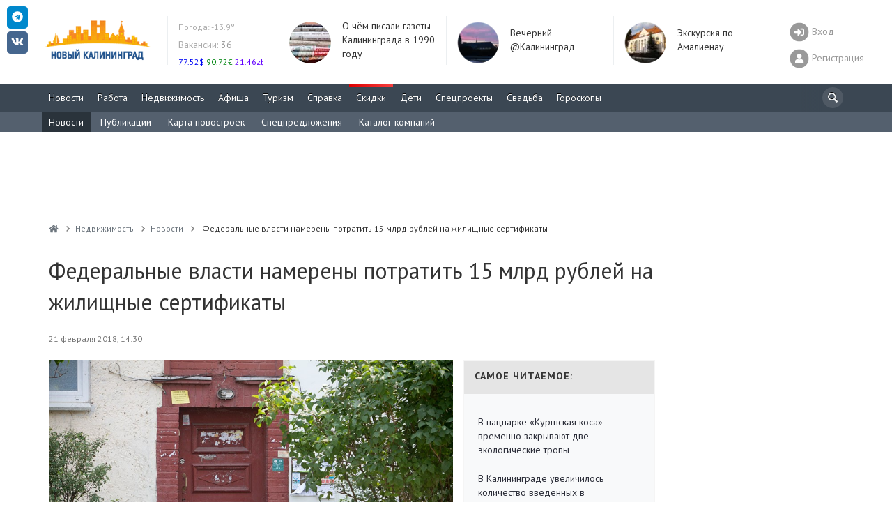

--- FILE ---
content_type: text/html; charset=UTF-8
request_url: https://www.newkaliningrad.ru/realty/news/17231691-federalnye-vlasti-namereny-potratit-15-mlrd-rubley-na-zhilishchnye-sertifikaty.html
body_size: 23211
content:

<!DOCTYPE html>
<html lang="ru-RU">
<head>
<meta charset="UTF-8">
<meta http-equiv="X-UA-Compatible" content="IE=Edge">
<meta name="viewport" content="width=device-width, height=device-height, initial-scale=1.0, user-scalable=no" />
<meta name="HandheldFriendly" content="True" />
<meta http-equiv="cleartype" content="on" />
<meta name="apple-mobile-web-app-capable" content="yes" />
<meta name="apple-mobile-web-app-status-bar-style" content="black-translucent" />
<meta http-equiv="msthemecompatible" content="no" />
<meta http-equiv="x-dns-prefetch-control" content="on">
<link rel="dns-prefetch" href="https://counter.yadro.ru">
<link rel="dns-prefetch" href="https://s.luxupcdnc.com">
<link rel="dns-prefetch" href="https://an.yandex.ru">
<link rel="dns-prefetch" href="https://fonts.googleapis.com">
<link rel="preconnect" href="https://fonts.gstatic.com" crossorigin />
<link rel="preload" href="https://fonts.googleapis.com/css?family=PT+Sans:400,400i,700,700i&display=swap&subset=cyrillic" as="style">
<link rel="alternate" type="application/rss+xml" title="Новый Калининград.Ru: Новости" href="/news/rss.xml" />
<title>Федеральные власти намерены потратить 15 млрд рублей на жилищные сертификаты - Новости - Недвижимость Калининграда - Новый Калининград.Ru</title>
<link rel="shortcut icon" href="/favicon.ico" type="image/x-icon">
<meta name="msapplication-TileImage" content="/mstile-2020-400x400.png">
<link rel="apple-touch-icon" sizes="57x57" href="/mstile-57x57.png">
<link rel="apple-touch-icon" sizes="144x144" href="/mstile-144x144.png">
<link rel="apple-touch-icon" sizes="180x180" href="/mstile-180x180.png">
<link rel="apple-touch-icon" sizes="310x310" href="/mstile-310x310.png">
<link rel="apple-touch-icon" sizes="400x400" href="/mstile-2020-400x400.png">
<link rel="apple-touch-icon" sizes="558x558" href="/mstile-558x558.png">
<link rel="manifest" href="/site.webmanifest">
<meta name="msapplication-TileColor" content="#3B4753">
<meta name="theme-color" content="#3B4753">
<style type="text/css">body{overflow-y:scroll;}.h1,h1{line-height:46px;margin-top:0!important;}@media screen and (max-width:768px){#page-wrapper{padding-top:56px;}}.pr-side-240{min-height:400px;}.brief-item__title{font-size:14px;display:inline;}</style>
<meta name="robots" content="index,follow" />
<meta name="keywords" content="Калининград, Kaliningrad, Федеральные, власти, намерены, потратить, млрд, рублей, жилищные, сертификаты, миллиард, компенсации, взносов, капремонт, недвижимость, жилье, компенсации, льготы, Михаил Мень, капремонт" />
<meta name="description" content="Федеральные власти намерены потратить 15 млрд рублей на жилищные сертификаты. И ещё миллиард на компенсации взносов на капремонт." />
<link href="https://fonts.googleapis.com/css?family=PT+Sans:400,400i,700,700i&display=swap&subset=cyrillic" type="text/css" rel="stylesheet" />
<link href="/bitrix/js/ui/design-tokens/dist/ui.design-tokens.css?167024863823393" type="text/css" rel="stylesheet" />
<link href="/bitrix/js/ui/fonts/opensans/ui.font.opensans.css?16702486382555" type="text/css" rel="stylesheet" />
<link href="/bitrix/js/main/popup/dist/main.popup.bundle.css?167024863828394" type="text/css" rel="stylesheet" />
<link href="/bitrix/js/altasib.errorsend/css/window.css?1670248639540" type="text/css" rel="stylesheet" />
<link href="/local/templates/slid_main/components/newkaliningrad/news.detail/all.detail/style.css?16696703041468" type="text/css" rel="stylesheet" />
<link href="/local/templates/slid_main/components/newkaliningrad/news.line/brief.popular/style.css?166967030436" type="text/css" rel="stylesheet" />
<link href="/local/templates/slid_main/components/newkaliningrad/social.share/slid/style.css?1669670304505" type="text/css" rel="stylesheet" />
<link href="/bitrix/components/bitrix/system.show_message/templates/.default/style.css?167024864264" type="text/css" rel="stylesheet" />
<link href="/local/components/newkaliningrad/adv.banner.iframe/templates/.default/style.css?1669670304348" type="text/css" rel="stylesheet" />
<link href="/local/templates/slid_main/components/bitrix/breadcrumb/breadcrumbs/style.css?1669670304227" type="text/css" data-template-style="true" rel="stylesheet" />
<link href="/local/templates/slid_main/styles.css?1756380060183" type="text/css" data-template-style="true" rel="stylesheet" />
<script type="text/javascript">if(!window.BX)window.BX={};if(!window.BX.message)window.BX.message=function(mess){if(typeof mess==='object'){for(let i in mess) {BX.message[i]=mess[i];} return true;}};</script>
<script type="text/javascript">(window.BX||top.BX).message({'pull_server_enabled':'N','pull_config_timestamp':'0','pull_guest_mode':'N','pull_guest_user_id':'0'});(window.BX||top.BX).message({'PULL_OLD_REVISION':'Для продолжения корректной работы с сайтом необходимо перезагрузить страницу.'});</script>
<script type="text/javascript">(window.BX||top.BX).message({'JS_CORE_LOADING':'Загрузка...','JS_CORE_NO_DATA':'- Нет данных -','JS_CORE_WINDOW_CLOSE':'Закрыть','JS_CORE_WINDOW_EXPAND':'Развернуть','JS_CORE_WINDOW_NARROW':'Свернуть в окно','JS_CORE_WINDOW_SAVE':'Сохранить','JS_CORE_WINDOW_CANCEL':'Отменить','JS_CORE_WINDOW_CONTINUE':'Продолжить','JS_CORE_H':'ч','JS_CORE_M':'м','JS_CORE_S':'с','JSADM_AI_HIDE_EXTRA':'Скрыть лишние','JSADM_AI_ALL_NOTIF':'Показать все','JSADM_AUTH_REQ':'Требуется авторизация!','JS_CORE_WINDOW_AUTH':'Войти','JS_CORE_IMAGE_FULL':'Полный размер'});</script>
<script type="text/javascript" src="/bitrix/js/main/core/core.js?1670248638488274"></script>
<script>BX.setJSList(['/bitrix/js/main/core/core_ajax.js','/bitrix/js/main/core/core_promise.js','/bitrix/js/main/polyfill/promise/js/promise.js','/bitrix/js/main/loadext/loadext.js','/bitrix/js/main/loadext/extension.js','/bitrix/js/main/polyfill/promise/js/promise.js','/bitrix/js/main/polyfill/find/js/find.js','/bitrix/js/main/polyfill/includes/js/includes.js','/bitrix/js/main/polyfill/matches/js/matches.js','/bitrix/js/ui/polyfill/closest/js/closest.js','/bitrix/js/main/polyfill/fill/main.polyfill.fill.js','/bitrix/js/main/polyfill/find/js/find.js','/bitrix/js/main/polyfill/matches/js/matches.js','/bitrix/js/main/polyfill/core/dist/polyfill.bundle.js','/bitrix/js/main/core/core.js','/bitrix/js/main/polyfill/intersectionobserver/js/intersectionobserver.js','/bitrix/js/main/lazyload/dist/lazyload.bundle.js','/bitrix/js/main/polyfill/core/dist/polyfill.bundle.js','/bitrix/js/main/parambag/dist/parambag.bundle.js']);
</script>
<script type="text/javascript">(window.BX||top.BX).message({'LANGUAGE_ID':'ru','FORMAT_DATE':'DD.MM.YYYY','FORMAT_DATETIME':'DD.MM.YYYY HH:MI:SS','COOKIE_PREFIX':'NK','SERVER_TZ_OFFSET':'7200','UTF_MODE':'Y','SITE_ID':'ru','SITE_DIR':'/','USER_ID':'','SERVER_TIME':'1769049814','USER_TZ_OFFSET':'0','USER_TZ_AUTO':'Y','bitrix_sessid':'00c3bda9b43af4c909b35c1597c6f416'});</script>
<script type="text/javascript" src="/bitrix/js/pull/protobuf/protobuf.js?1670248638274055"></script>
<script type="text/javascript" src="/bitrix/js/pull/protobuf/model.js?167024863870928"></script>
<script type="text/javascript" src="/bitrix/js/main/core/core_promise.js?16702486385220"></script>
<script type="text/javascript" src="/bitrix/js/rest/client/rest.client.js?167024863817414"></script>
<script type="text/javascript" src="/bitrix/js/pull/client/pull.client.js?167024863881036"></script>
<script type="text/javascript" src="/bitrix/js/main/jquery/jquery-1.12.4.min.js?167024863897163"></script>
<script type="text/javascript" src="/bitrix/js/main/popup/dist/main.popup.bundle.js?1670248638116769"></script>
<script type="text/javascript" src="/bitrix/js/twim.recaptchafree/script.js"></script><script type="text/javascript" src="https://www.google.com/recaptcha/api.js?onload=onloadRecaptchafree&render=explicit&hl=ru"></script>
<link href="/local/assets/build/css/main-3cccd69f.css?v=1" type="text/css" data-template-style="true" rel="stylesheet">
<link href="/local/assets/build/css/vendor-2c9830ca.css" type="text/css" data-template-style="true" rel="stylesheet">
<script async src="https://yastatic.net/pcode/adfox/header-bidding.js"></script>
<script charset="UTF-8" src="/local/assets/js/yabinding.js?v=27042020"></script>
<script>(function(){function a(){__clADF__.adxAllowed(0)}var b=window,c=b.document,d=c.getElementsByTagName('head')[0];d||(d=c.createElement('head'),b.appendChild(d)),b.__clADF__={state:0,loaded:0,adxAllowed:function(a){if(1!=this.loaded){n='adfoxAsyncParams',b[n]&&b[n].forEach(function(b){b.params.pk=a}),n1=n+'Scroll',b[n1]&&b[n1].forEach(function(b){b[0].params.pk=a}),n1=n+'Adaptive',b[n1]&&b[n1].forEach(function(b){b[0].params.pk=a}),n='Adaptive',b[n]&&b[n].forEach(function(b){b[0].params.pk=a}),this.state=a;var d=document.createElement('script');d.setAttribute('src','https://yastatic.net/pcode/adfox/loader.js'),d.setAttribute('async','async');var e=c.getElementsByTagName('head')[0];e||(e=c.createElement('head'),b.appendChild(e)),e.appendChild(d),this.loaded=1}}};var e=c.createElement('script');e.setAttribute('src','//clickiocdn.com/hbadx/?f=__clADF__&rt='+new Date().getTime()+'&site_id=212734&title='+encodeURIComponent(c.title)+'&r='+encodeURIComponent(c.referrer)),e.setAttribute('async','async'),e.onreadystatechange=function(){'loaded'!=this.readyState&&'complete'!=this.readyState&&setTimeout(a,0)},e.onerror=function(){setTimeout(a,0)},d.appendChild(e),setTimeout(a,3e3)})();</script>
<link href="https://www.newkaliningrad.ru/realty/news/17231691-federalnye-vlasti-namereny-potratit-15-mlrd-rubley-na-zhilishchnye-sertifikaty.html" rel="canonical">
<script>
        window._io_config = window._io_config || {};
        window._io_config["0.2.0"] = window._io_config["0.2.0"] || [];
        window._io_config["0.2.0"].push({"page_url":"https:\/\/www.newkaliningrad.ru\/realty\/news\/17231691-federalnye-vlasti-namereny-potratit-15-mlrd-rubley-na-zhilishchnye-sertifikaty.html","page_url_canonical":"https:\/\/www.newkaliningrad.ru\/realty\/news\/17231691-federalnye-vlasti-namereny-potratit-15-mlrd-rubley-na-zhilishchnye-sertifikaty.html","page_title":"\u0424\u0435\u0434\u0435\u0440\u0430\u043b\u044c\u043d\u044b\u0435 \u0432\u043b\u0430\u0441\u0442\u0438 \u043d\u0430\u043c\u0435\u0440\u0435\u043d\u044b \u043f\u043e\u0442\u0440\u0430\u0442\u0438\u0442\u044c 15 \u043c\u043b\u0440\u0434 \u0440\u0443\u0431\u043b\u0435\u0439 \u043d\u0430 \u0436\u0438\u043b\u0438\u0449\u043d\u044b\u0435 \u0441\u0435\u0440\u0442\u0438\u0444\u0438\u043a\u0430\u0442\u044b","page_type":"article","page_language":"ru","article_authors":["\u0422\u0430\u0442\u044c\u044f\u043d\u0430 \u0417\u0438\u0431\u0435\u0440\u043e\u0432\u0430"],"article_categories":["\u041d\u0435\u0434\u0432\u0438\u0436\u0438\u043c\u043e\u0441\u0442\u044c"],"article_type":"news","article_word_count":129,"article_publication_date":"Wed, 21 Feb 18 14:30:37 +0200"});</script>
<meta property="fb:app_id" content="149804178370700" />
<meta property="og:url" content="https://www.newkaliningrad.ru/realty/news/17231691-federalnye-vlasti-namereny-potratit-15-mlrd-rubley-na-zhilishchnye-sertifikaty.html" />
<meta property="og:type" content="article" />
<meta property="og:title" content="Федеральные власти намерены потратить 15 млрд рублей на жилищные сертификаты" />
<meta property="og:description" content="И ещё миллиард на компенсации взносов на капремонт." />
<meta property="og:image" content="https://www.newkaliningrad.ru/upload/iblock/0b5/0b5e7a778f2fe4e1162406b57068ddf3.jpg" />
<meta property="og:updated_time" content="1519216355" />
<meta name="twitter:card" content="summary_large_image" />
<meta name="twitter:site" content="@nkaliningrad" />
<meta name="twitter:creator" content="@nkaliningrad" />
<meta name="twitter:title" content="Федеральные власти намерены потратить 15 млрд рублей на жилищные сертификаты" />
<meta name="twitter:description" content="И ещё миллиард на компенсации взносов на капремонт." />
<meta name="twitter:image:src" content="https://www.newkaliningrad.ru/upload/iblock/0b5/0b5e7a778f2fe4e1162406b57068ddf3.jpg" />
<meta name="twitter:domain" content="https://www.newkaliningrad.ru" />
<meta name="title" content="Федеральные власти намерены потратить 15 млрд рублей на жилищные сертификаты" />
<meta itemprop="image" content="https://www.newkaliningrad.ru/upload/iblock/0b5/0b5e7a778f2fe4e1162406b57068ddf3.jpg"/>
<link rel="image_src" href="https://www.newkaliningrad.ru/upload/iblock/0b5/0b5e7a778f2fe4e1162406b57068ddf3.jpg" />
<link rel="alternate" media="only screen and (max-width: 480px)" href="https://m.newkaliningrad.ru/short/2018/02/21/23784344.html">
<script type="text/javascript">
var ALXerrorSendMessages={
        'head':'Найденная Вами ошибка в тексте',
        'footer':'<b>Послать сообщение об ошибке автору?</b><br/><span style="font-size:10px;color:#7d7d7d">(ваш браузер останется на той же странице)</span>',
        'comment':'Комментарий для автора (необязательно)',
        'TitleForm':'Сообщение об ошибке',
        'ButtonSend':'Отправить',
        'LongText':'Вы выбрали слишком большой объем текста.',
        'LongText2':'Попробуйте ещё раз.',
        'cancel':'Отмена',
        'senderror':'Ошибка отправки сообщения!',
        'close':'Закрыть',
        'text_ok':'Ваше сообщение отправлено.',
        'text_ok2':'Спасибо за внимание!'
}
</script>
<script type='text/javascript' async src='/bitrix/js/altasib.errorsend/error.js'></script>
<script type="text/javascript" src="/local/assets/build/js/vendor-bad3c0d4.js?16696703051062"></script>
<script type="text/javascript" src="/local/assets/build/js/polyfills-9dbe84ce.js?166967030517023"></script>
<script type="text/javascript" src="/local/assets/js/cookie.min.js?16696703041963"></script>
<script type="text/javascript" src="/local/assets/js/jquery.touchSwipe.min.js?166967030411495"></script>
<script type="text/javascript" src="/local/assets/js/nanoScroller.min.js?16696703047849"></script>
<script type="text/javascript" src="/local/assets/js/jquery.hoverIntent.min.js?16696703041753"></script>
<script type="text/javascript" src="/local/assets/js/bootstrap.min.js?166967030431819"></script>
<script type="text/javascript" src="/local/assets/js/masonry.min.js?166967030425249"></script>
<script type="text/javascript" src="/local/assets/js/jquery.fitvids.min.js?16696703042404"></script>
<script type="text/javascript" src="/local/assets/js/fotorama.min.js?166967030438914"></script>
<script type="text/javascript" src="/local/assets/js/jquery.lightbox.min.js?16696703049905"></script>
<script type="text/javascript" src="/local/assets/js/bootstrap-datepicker.min.js?166967030433218"></script>
<script type="text/javascript" src="/local/assets/js/jquery.imagesloaded.min.js?16696703049882"></script>
<script type="text/javascript" src="/local/assets/js/selectize.min.js?166967030442323"></script>
<script type="text/javascript" src="/local/assets/js/lazysizes.min.js?16696703046658"></script>
<script type="text/javascript" src="/local/assets/plugins/stickybits/jquery.stickybits.min.js?16696703044498"></script>
<script type="text/javascript" src="/local/assets/build/js/font-326f096a.js?166967030567583"></script>
<script type="text/javascript" src="/local/assets/build/js/app-6a601392.js?166967030515496"></script>
<script type="text/javascript" src="/local/assets/build/js/utils-db0eb949.js?166967030525259"></script>
<script type="text/javascript" src="/local/templates/slid_main/components/bitrix/main.feedback/share_to_us/script.js?1669670304141"></script>
<script type="text/javascript" src="/local/templates/slid_main/components/newkaliningrad/news.detail/all.detail/script.js?16696703041389"></script>
<style>@media (max-width:768px){body[data-branding]:not([data-branding=""]) #page-wrapper{margin-top:145px;padding-top:1rem;}}</style>
<!--[if lt IE 10]>
    <script src="/local/templates/slid_mainjs/respond.js" type="text/javascript"></script>
    <![endif]-->
<!--[if gte IE 9]>
    <style type="text/css">
        .brief-list .all-block,
        .btn-default {
            filter: none;
        }
    </style>
    <![endif]-->
<script>window.yaContextCb=window.yaContextCb||[]</script>
<script src="https://yandex.ru/ads/system/context.js" async></script>
</head>
<body data-branding="">
<div id="page-wrapper">
<div id="panel-wrapper" style="background:#f0f0f0; box-shadow:0 0 10px #aaa inset">
</div>
<div id="page-buffer">
<div class="header hidden-xs" id="header">
<div class="container head-container">
<div class="row">
<div class="header-box logo">
<a href="/">
<img src="/images/logo.gif" alt="" width="170" height="71" data-pagespeed-no-transform />
</a>
<script type="text/javascript">
new Image().src = "//counter.yadro.ru/hit?r"+
escape(document.referrer)+((typeof(screen)=="undefined")?"":
";s"+screen.width+"*"+screen.height+"*"+(screen.colorDepth?
screen.colorDepth:screen.pixelDepth))+";u"+escape(document.URL)+
";"+Math.random();</script>
<noscript><img src="//counter.yadro.ru/hit" width=1 height=1 alt=""></noscript> </div>
<div id="informers">
<div class="inf-block">
<link rel="stylesheet" type="text/css" href="/weather/css/iconvault.css">
<style type="text/css">a.weather-link,a.weather-link:hover,a.weather-link:link,a.weather-link:active,a.weather-link:visited{color:#959ba6;text-decoration:none;}.header .weather a:hover{text-decoration:none}.header a{color:#999;text-decoration:none}#informers .inf-block .header-box{font-size:14px;}</style>
<div class="header-box hide-third today weather" data-test="14_20" style="">
<div class="">
<div class="my-5">
<a title="Погода в Калининграде: Безоблачно
Температура: -13.9°
Давление: 757мм
Влажность: 96%" style="font-size: 12px; color: rgb(170, 170, 170);" href="/weather/" class="weather-link">
<span style="">
Погода:
</span>
-13.9° </a>
</div>
<div class="my-5">
<a title="Вакансии" href="/job/vacancy/fresh/?utm_source=newkaliningrad&utm_medium=header"><span style="color:#aaa;">Вакансии:</span> 36</a><br>
</div>
<style>.currency a:hover{text-decoration:none}.header .currency ul{margin:0;padding:0;}.header .currency ul li{display:inline;width:auto;}.header .currency ul li .symbol{display:inline;width:auto;}.header .currency ul li .rate{display:inline;width:auto;}</style>
<div class="currency">
<ul>
<li class="fall">
<a title="Смотреть курсы покупки/продажи валют в Калининграде" href="/inform/exchange/">
<span class="rate" style="color: #0007F4;">
77.52$ </span>
</a>
</li>
<li class="fall">
<a title="Смотреть курсы покупки/продажи валют в Калининграде" href="/inform/exchange/">
<span class="rate" style="color: #008510;">
90.72&euro; </span>
</a>
</li>
<li class="fall">
<a title="Смотреть курсы покупки/продажи валют в Калининграде" href="/inform/exchange/">
<span class="rate" style="color: #6200FF;">
21.46zł </span>
</a>
</li>
</ul>
</div>
</div>
</div>
</div>
</div>
<div class="day-themes-list ">
<div class="header-box hide-third inner-teaser" style="width: 20%;">
<div class="inner-item" data-vr-zone="Header themes" data-vr-contentbox="Header themes" data-vr-contentbox-url="https://www.newkaliningrad.ru/news/community/24144542-skomorokhi-u-yelki-i-patrony-v-butylke-o-chem-pisali-gazety-35-let-nazad.html?from=bottom_main_page">
<div class="inner-item__img-holder">
<a href="https://www.newkaliningrad.ru/news/community/24144542-skomorokhi-u-yelki-i-patrony-v-butylke-o-chem-pisali-gazety-35-let-nazad.html?from=header_themes" class="inner-item__link">
<img class="inner-item__img" src="/resize/60x60/upload/medialibrary/ad2/ad209ed609c09afcf9ab9dddc6bfd9c9.jpg" width="60" height="60" alt="О чём писали газеты Калининграда в 1990 году " title="О чём писали газеты Калининграда в 1990 году "> </a>
</div>
<div class="inner-item__content" data-vr-headline>
<a class="inner-item__link" href="https://www.newkaliningrad.ru/news/community/24144542-skomorokhi-u-yelki-i-patrony-v-butylke-o-chem-pisali-gazety-35-let-nazad.html?from=header_themes">О чём писали газеты Калининграда в 1990 году </a>
</div>
</div>
</div>
<div class="header-box hide-third inner-teaser" style="width: 20%;">
<div class="inner-item" data-vr-zone="Header themes" data-vr-contentbox="Header themes" data-vr-contentbox-url="https://www.newkaliningrad.ru/news/evening/">
<div class="inner-item__img-holder">
<a href="https://www.newkaliningrad.ru/news/evening/?from=header_themes" class="inner-item__link">
<img class="inner-item__img" src="/resize/60x60/upload/medialibrary/4e7/zt0ieux3f8kzrd70m30es1csgj57narl.png" width="60" height="60" alt="Вечерний @Калининград" title="Вечерний @Калининград"> </a>
</div>
<div class="inner-item__content" data-vr-headline>
<a class="inner-item__link" href="https://www.newkaliningrad.ru/news/evening/?from=header_themes">Вечерний @Калининград</a>
</div>
</div>
</div>
<div class="header-box hide-third inner-teaser" style="width: 20%;">
<div class="inner-item" data-vr-zone="Header themes" data-vr-contentbox="Header themes" data-vr-contentbox-url="https://www.newkaliningrad.ru/special/amalienau/">
<div class="inner-item__img-holder">
<a href="https://www.newkaliningrad.ru/special/amalienau/?from=header_themes" class="inner-item__link">
<img class="inner-item__img" src="/resize/60x60/upload/medialibrary/f12/klo6r0fm91e7iqz8xy3u4pzns8h8nczw.png" width="60" height="60" alt="Экскурсия по Амалиенау " title="Экскурсия по Амалиенау "> </a>
</div>
<div class="inner-item__content" data-vr-headline>
<a class="inner-item__link" href="https://www.newkaliningrad.ru/special/amalienau/?from=header_themes">Экскурсия по Амалиенау </a>
</div>
</div>
</div>
</div>
<div class="pull-right user-info">
<div>
<a href="/my/login.php?back_url=/realty/news/17231691-federalnye-vlasti-namereny-potratit-15-mlrd-rubley-na-zhilishchnye-sertifikaty.html?id=17231691&code=-federalnye-vlasti-namereny-potratit-15-mlrd-rubley-na-zhilishchnye-sertifikaty" class="user-switch visible-xs">
<i class="fa-2x fas fa-sign-in-alt" data-fa-transform="shrink-8" data-fa-mask="fas fa-circle"></i>
</a>
<a href="/my/login.php?back_url=/realty/news/17231691-federalnye-vlasti-namereny-potratit-15-mlrd-rubley-na-zhilishchnye-sertifikaty.html?id=17231691&code=-federalnye-vlasti-namereny-potratit-15-mlrd-rubley-na-zhilishchnye-sertifikaty" class="user-info__link login-link">
<i class="fa-2x fas fa-sign-in-alt" data-fa-transform="shrink-8" data-fa-mask="fas fa-circle"></i>
<span>Вход</span>
</a>
<a href="/my/register/" class="user-info__link register-link">
<i class="fa-2x fas fa-user" data-fa-transform="shrink-8" data-fa-mask="fas fa-circle"></i>
<span>Регистрация</span>
</a>
</div>
</div>
</div>
</div>
<div id="mainmenu" class="navigation" style="overflow:hidden; height:40px;">
<div class="container">
<a href="#show_nav" class="nav-switch visible-xs" onclick="jQuery('.navigation .nav').slideToggle(); return false;"><i class="icon-menu"></i></a>
<div class="search-bar">
<noindex>
<form id="search_form" style="margin: 0; font-size: 14px;" action="/search/" method="GET">
<i class="icon-search" onclick="$('#header-search').focus();"></i>
<input type="search" name="text" id="header-search">
</form>
</noindex>
</div>
<script>
            
            function fsearch_form() {
                jQuery('#fsearch').toggle();
                jQuery('sbutton').hide();
            }

            function antonsearch() {
                jQuery('#antores').toggle();
            }

            jQuery(document).ready(function () {
                jQuery("body").on("click", '#ya_search_btn', function () {
                    window.location = 'https://www.newkaliningrad.ru/search/forum.php?searchid=2202044&text=' + jQuery('.ya_input').val();
                });
                jQuery('#nk_search_btn').click(function () {
                    window.location = 'https://www.newkaliningrad.ru/search/index.php?query=' + jQuery('.nk_input').val();
                });
            });

        </script>
<ul class="nav navbar-nav">
<li class="  ">
<a href="/news/" title="Новости Калининграда">
Новости </a>
</li>
<li class="  ">
<a href="/job/" title="Вакансии, резюме">
Работа </a>
</li>
<li class="  ">
<a href="/realty/" title="Всё о рынке недвижимости Калининграда">
Недвижимость </a>
</li>
<li class="  ">
<a href="/afisha/" title="Всё самое интересное в Калининграде">
Афиша </a>
</li>
<li class="  ">
<a href="/afisha/restaurants/" title="Туризм, Рестораны и развлечения Калининграда">
Туризм </a>
</li>
<li class="  ">
<a href="/inform/" title="Справка - Расписания, телефоны, адреса">
Справка </a>
</li>
<li class="important  ">
<a href="/discounts/" title="Акции и скидки Калининграда">
<span style="background:linear-gradient(to left, #f55, #d00) repeat scroll 0 0 #ff5300"></span>
Скидки </a>
</li>
<li class="  ">
<a href="/kids/" title="Все о детях и их родителях">
Дети </a>
</li>
<li class="  ">
<a href="/special/" title="">
Спецпроекты </a>
</li>
<li class="  ">
<a href="/wedding/" title="Все о свадьбе в Калининграде">
Свадьба </a>
</li>
<li class="  ">
<a href="/horoscope/" title="Астрологический прогноз на сегодня">
Гороскопы </a>
</li>
<li class="wow wow-first" style="display:none" data-test="1">
<a href="https://www.newkaliningrad.ru/special/kid-guides/2025/" title="смотреть путеводитель ">
Секции </a>
</li>
</ul>
</div>
</div>
<div class="clearfix"></div>
<style>li.wow-first a{background:#04B404;}li.wow-first a:hover{background:rgba(4,160,4,1) !important;}</style>
<style>li.adv span,li.important span{margin:-10px 0px 5px -10px;}.navigation .search-bar input{height:30px;width:30px;padding:0;}.navigation .search-bar input:focus{padding-left:30px;}.navigation .nav>li>a{padding:10px;}.navigation .search-bar .icon-search{margin:-5px 0px 0px -5px}#header div.navigation ul.nav li.active{background:none repeat scroll 0% 0% #54606E;}#header div.navigation ul.nav li .expand{}</style>
<style>#submenu{background:#54606E}#submenu *{text-shadow:none;}#submenu ul{padding:0;margin:0 0 0 -10px;overflow:hidden;height:30px;}#submenu ul li{display:inline;}#submenu ul li a{display:inline-block;color:#fff;padding:0 10px;height:30px;line-height:30px;}#submenu ul li a:hover{text-decoration:none;background:#262E35;}#submenu ul li.active a{background:#2A333B}</style>
<div class="navigation visible-lg" id="submenu">
<div class="container">
<ul>
<li class="active">
<a style="" title="Новости" href="/realty/news/">Новости</a>
</li>
<li class="">
<a style="" title="Публикации" href="/realty/publications/">Публикации</a>
</li>
<li class="">
<a style="" title="Карта новостроек" href="/realty/newbuildings/">Карта новостроек</a>
</li>
<li class="">
<a style="" title="Спецпредложения" href="/realty/deals/">Спецпредложения</a>
</li>
<li class="">
<a style="" title="Каталог компаний" href="/realty/catalog/">Каталог компаний</a>
</li>
</ul>
</div>
</div>
<script>
	jQuery(function(){
		// jQuery('#header div.navigation ul.nav li.active .expand').remove();
			jQuery('#submenu li.active:not(:last)').removeClass('active');
		// if (jQuery('#submenu li.active').length>1) {
		// }
	});
</script>
</div>
<div class="clearfix"></div>
<noindex>
<style>.banner-w100 .container{padding:0;}.banner-w100 img{height:auto;}.banner-w100 img[height="0"]{height:0;}.banner-w100 br{display:none !important;}</style>
<div id="w100" style="position:relative;display:flex; align-items:center;justify-content: center;margin:0 0 0 0; text-align:center; width:100%; min-height:0; height:250px; overflow:hidden; background:;" class="adv" data-adv_id="">
<div class="banner-w100">
<div id="yandex_rtb_R-A-127625-25"></div>
<script type="text/javascript">
    (function(w, d, n, s, t) {
        w[n] = w[n] || [];
        w[n].push(function() {
            Ya.Context.AdvManager.render({
                blockId: "R-A-127625-25",
                renderTo: "yandex_rtb_R-A-127625-25",
                async: true
            });
        });
        t = d.getElementsByTagName("script")[0];
        s = d.createElement("script");
        s.type = "text/javascript";
        s.src = "//an.yandex.ru/system/context.js";
        s.async = true;
        t.parentNode.insertBefore(s, t);
    })(this, this.document, "yandexContextAsyncCallbacks");
</script></div><!--erid://erid--><style>#w100{height:120px!important;}</style><style>.w100custom *{max-height:100px !Important;}.banner-w100>div{margin:0 auto !important;}</style> </div>
</noindex>
<div class="container">
<div class="row">
<div class="col-main">
<ul class="breadcrumb" vocab="https://schema.org/" typeof="BreadcrumbList"><li property="itemListElement" typeof="ListItem"><a property="item" typeof="WebPage" href="/" title="Новый Калининград.Ru"><i class="fa fa-home"></i><span class="hidden" property="name">Новый Калининград.Ru</span></a><meta property="position" content="1" /></li><li property="itemListElement" typeof="ListItem"><a property="item" typeof="WebPage" href="/realty/" title="Недвижимость"><span property="name">Недвижимость</span></a><meta property="position" content="2" /></li><li property="itemListElement" typeof="ListItem"><a property="item" typeof="WebPage" href="/realty/news/" title="Новости"><span property="name">Новости</span></a><meta property="position" content="3" /></li><li class="cur-page" property="itemListElement" typeof="ListItem">
<span property="name">Федеральные власти намерены потратить 15 млрд рублей на жилищные сертификаты</span>
<meta property="position" content="4"></li></ul></div></div></div>
<div class="mobile-menu-container visible-xs">
<div id="topbar">
<input class="layout__state" type="checkbox" id="layoutState">
<div class="topbar_header" role="banner">
<label class="sidebar__trigger" for="layoutState" onclick="toggleMobileMenu();">
<span class="sidebar__bar"></span>
</label>
<a class="topbar-title" href="/">
<svg width="182" height="44" viewBox="0 0 182 44" fill="none" xmlns="http://www.w3.org/2000/svg">
<g clip-path="url(#clip0_1114_142)">
<path d="M13.91 4.28V19.4H10.41V13.2H3.54V19.4H0.0400009V4.28H3.54V10.24H10.41V4.28H13.91ZM24.91 19.66C23.34 19.66 21.93 19.32 20.66 18.64C19.41 17.97 18.42 17.04 17.7 15.86C16.99 14.66 16.64 13.32 16.64 11.84C16.64 10.36 16.99 9.02 17.7 7.84C18.42 6.65 19.41 5.71 20.66 5.04C21.93 4.36 23.34 4.02 24.91 4.02C26.48 4.02 27.89 4.36 29.15 5.04C30.4 5.71 31.39 6.65 32.11 7.84C32.83 9.02 33.19 10.36 33.19 11.84C33.19 13.32 32.83 14.66 32.11 15.86C31.39 17.04 30.4 17.97 29.15 18.64C27.89 19.32 26.48 19.66 24.91 19.66ZM24.91 16.68C25.81 16.68 26.61 16.48 27.33 16.07C28.05 15.66 28.61 15.08 29.02 14.35C29.44 13.61 29.64 12.78 29.64 11.84C29.64 10.9 29.44 10.07 29.02 9.33C28.61 8.6 28.05 8.03 27.33 7.63C26.61 7.21 25.81 7 24.91 7C24.02 7 23.21 7.21 22.49 7.63C21.77 8.03 21.21 8.6 20.79 9.33C20.38 10.07 20.18 10.9 20.18 11.84C20.18 12.78 20.38 13.61 20.79 14.35C21.21 15.08 21.77 15.66 22.49 16.07C23.21 16.48 24.02 16.68 24.91 16.68ZM46.36 11.52C47.28 11.79 47.99 12.24 48.47 12.86C48.96 13.47 49.21 14.24 49.21 15.14C49.21 16.48 48.7 17.53 47.68 18.28C46.67 19.03 45.22 19.4 43.33 19.4H35.88V4.28H42.92C44.68 4.28 46.05 4.62 47.03 5.3C48.01 5.97 48.5 6.94 48.5 8.19C48.5 8.94 48.31 9.6 47.94 10.18C47.56 10.74 47.03 11.18 46.36 11.52ZM39.36 10.54H42.62C43.38 10.54 43.96 10.39 44.35 10.09C44.74 9.77 44.93 9.31 44.93 8.71C44.93 8.12 44.73 7.66 44.33 7.35C43.94 7.03 43.37 6.87 42.62 6.87H39.36V10.54ZM43.2 16.81C44.85 16.81 45.67 16.16 45.67 14.86C45.67 13.61 44.85 12.98 43.2 12.98H39.36V16.81H43.2ZM59.3 9.25C61.14 9.25 62.55 9.66 63.53 10.48C64.53 11.3 65.02 12.52 65.02 14.13C65.02 15.84 64.48 17.15 63.38 18.06C62.3 18.95 60.78 19.4 58.8 19.4H51.98V4.28H55.45V9.25H59.3ZM58.61 16.81C59.52 16.81 60.22 16.58 60.72 16.14C61.24 15.69 61.5 15.04 61.5 14.19C61.5 12.62 60.54 11.84 58.61 11.84H55.45V16.81H58.61ZM66.94 4.28H70.42V19.4H66.94V4.28ZM74.19 4.28H77.67V14.13L84.88 4.28H88.16V19.4H84.71V9.57L77.49 19.4H74.19V4.28ZM81.16 3.31C78.4 3.31 77 2.21 76.97 0H79.37C79.4 1.05 80 1.58 81.16 1.58C81.74 1.58 82.18 1.45 82.48 1.19C82.78 0.92 82.94 0.52 82.96 0H85.36C85.34 1.08 84.99 1.9 84.3 2.47C83.61 3.03 82.56 3.31 81.16 3.31ZM5.9 34.31H3.48V40.4H0V25.28H3.48V31.39H5.98L9.96 25.28H13.65L8.71 32.58L13.8 40.4H9.83L5.9 34.31ZM25.39 37.16H18.37L17.03 40.4H13.44L20.18 25.28H23.64L30.4 40.4H26.72L25.39 37.16ZM24.28 34.5L21.89 28.71L19.49 34.5H24.28ZM46.01 25.28V40.4H42.55V28.13H37.37L37.26 31.28C37.19 33.43 37.01 35.17 36.74 36.51C36.47 37.84 36.01 38.86 35.36 39.58C34.72 40.28 33.83 40.64 32.68 40.64C32.2 40.64 31.63 40.56 30.95 40.4L31.17 37.44C31.35 37.5 31.56 37.53 31.79 37.53C32.63 37.53 33.21 37.04 33.54 36.06C33.87 35.06 34.08 33.52 34.17 31.41L34.39 25.28H46.01ZM49.78 25.28H53.26V35.13L60.47 25.28H63.76V40.4H60.3V30.57L53.09 40.4H49.78V25.28ZM81.39 25.28V40.4H77.89V34.2H71.02V40.4H67.52V25.28H71.02V31.24H77.89V25.28H81.39ZM85.18 25.28H88.66V35.13L95.87 25.28H99.15V40.4H95.7V30.57L88.48 40.4H85.18V25.28ZM116.78 25.28V40.4H113.29V34.2H106.42V40.4H102.92V25.28H106.42V31.24H113.29V25.28H116.78ZM131.22 28.13H124.03L124.05 40.4H120.57V25.28H131.24L131.22 28.13ZM139.92 25.28C141.26 25.28 142.42 25.5 143.4 25.95C144.39 26.4 145.16 27.03 145.69 27.85C146.22 28.67 146.49 29.64 146.49 30.77C146.49 31.88 146.22 32.85 145.69 33.68C145.16 34.5 144.39 35.14 143.4 35.58C142.42 36.02 141.26 36.23 139.92 36.23H136.88V40.4H133.38V25.28H139.92ZM139.73 33.38C140.78 33.38 141.58 33.16 142.13 32.71C142.67 32.25 142.95 31.6 142.95 30.77C142.95 29.92 142.67 29.27 142.13 28.82C141.58 28.36 140.78 28.13 139.73 28.13H136.88V33.38H139.73ZM158.28 37.16H151.26L149.92 40.4H146.33L153.07 25.28H156.53L163.29 40.4H159.62L158.28 37.16ZM157.17 34.5L154.78 28.71L152.38 34.5H157.17ZM181.01 37.55V43.53H177.77V40.4H167.1V43.53H163.86L163.88 37.55H164.49C165.4 37.52 166.04 36.86 166.41 35.56C166.79 34.27 167.02 32.42 167.1 30.01L167.28 25.28H178.9V37.55H181.01ZM170.19 30.33C170.12 32.13 169.97 33.65 169.74 34.87C169.51 36.08 169.16 36.97 168.68 37.55H175.44V28.13H170.26L170.19 30.33Z" fill="white"/>
</g>
<defs>
<clipPath id="clip0_1114_142">
<rect width="182" height="44" fill="white"/>
</clipPath>
</defs>
</svg>
</a>
<div class="pull-right user-wrap">
<a href="/my/login.php?back_url=/realty/news/17231691-federalnye-vlasti-namereny-potratit-15-mlrd-rubley-na-zhilishchnye-sertifikaty.html?id=17231691&code=-federalnye-vlasti-namereny-potratit-15-mlrd-rubley-na-zhilishchnye-sertifikaty" class="user-login-link pull-right" aria-label="Войти">
<svg xmlns="http://www.w3.org/2000/svg" viewBox="0 0 512 512"><path d="M416 32h-64c-17.67 0-32 14.33-32 32s14.33 32 32 32h64c17.67 0 32 14.33 32 32v256c0 17.67-14.33 32-32 32h-64c-17.67 0-32 14.33-32 32s14.33 32 32 32h64c53.02 0 96-42.98 96-96V128C512 74.98 469 32 416 32zM342.6 233.4l-128-128c-12.51-12.51-32.76-12.49-45.25 0c-12.5 12.5-12.5 32.75 0 45.25L242.8 224H32C14.31 224 0 238.3 0 256s14.31 32 32 32h210.8l-73.38 73.38c-12.5 12.5-12.5 32.75 0 45.25s32.75 12.5 45.25 0l128-128C355.1 266.1 355.1 245.9 342.6 233.4z"/></svg>
</a>
</div>
</div>
</div>
</div> <div class="container">
<div class="row">
<div class="col-main">
<style>.full-publication{padding-top:10px;}.full-publication .content{line-height:1.54;}.full-publication .title-image{margin-top:0;}.full-publication .title-image__img{width:100% !important;float:none !important;margin-bottom:0;}.full-publication .title-image__caption{padding:15px;border:1px solid #EBEBEB;color:#AAA;border-top:none;font-size:85%;}@media (max-width:768px){.fotorama-block{margin-left:-15px;margin-right:-15px;min-height:calc(66vw + 68px);}#galleryCaptions{min-height:41px;}.full-publication .title-image{margin-left:-15px;margin-right:-22px;}.full-publication .title-image__container{min-height:66vw;}}</style>
<div style="display: none">
</div>
<div itemscope itemtype="http://schema.org/Article" data-io-article-url="https://www.newkaliningrad.ru/realty/news/17231691-federalnye-vlasti-namereny-potratit-15-mlrd-rubley-na-zhilishchnye-sertifikaty.html">
<h1 style="margin-bottom: 10px" itemprop="headline name">Федеральные власти намерены потратить 15 млрд рублей на жилищные сертификаты</h1>
<div class="row-flex py-10">
<time title="21 февраля 2018г., 14:30" itemprop="datePublished" style="flex:auto; font-size:12px" datetime="2018-02-21T14:30:37+02:00">21 февраля 2018, 14:30</time> </div>
<div class="full-publication col-lg-8 col-md-12 px-0">
<figure class="title-image">
<img class="title-image__img" itemprop="image" src="/upload/iblock/122/122d01b7dd267e39c9bf8a080c3c6d72.jpg" title="Федеральные власти намерены потратить 15 млрд рублей на жилищные сертификаты" alt="Фото — Алексей Милованов, «Новый Калининград»">
<figcaption class="title-image__caption">
Фото — Алексей Милованов, «Новый Калининград» </figcaption>
</figure>
<div class="continue-box" style="margin:5px 0; background-color:#f0efef; border-color:#EBCCD1; color:#333">
Все новости по теме: <a href="/news/theme/31085/">Недвижимость</a>
</div>
<div class="content" itemprop="articleBody">
<p>
В 2018 году Правительство РФ выделяет почти 15 млрд рублей на жилищные субсидии отдельным категориям граждан. Об этом журналистам в среду рассказал глава Минстроя РФ Михаил Мень, <a href="https://realty.ria.ru/news_house/20180221/1515051704.html" style="background-color: #ffffff;" rel="nofollow noopener" target="_blank">передаёт</a> РИА «Новости».<br></p>
<p>
Как сообщил министр, в соответствии с распоряжением правительства РФ было выпущено 7,4 тысячи <nobr>государственно-жилищных</nobr> сертификатов на 14,9 миллиарда рублей для граждан, имеющих право на обеспечение жильем за счет федерального бюджета.
</p>
<p>
«Это увольняемые военнослужащие, граждане, пострадавшие в результате радиационных аварий, вынужденные переселенцы, выезжающие из районов Крайнего Севера и закрытых <nobr>административно-территориальных</nobr> образований», — пояснил министр.
</p>
<p>
Также, по словам Меня, почти 1 млрд рублей выделяется на частичную компенсацию взносов за капитальный ремонт, <a href="http://realty.interfax.ru/ru/news/articles/90945" rel="nofollow noopener" target="_blank">пишет</a> «Интерфакс».
</p>
<p>
«Мы поддерживаем определенные категории граждан, в первую очередь, пожилое население, субсидированием взносов на капремонт. Около 995 млн рублей пойдет на компенсации в 2018 году», — сказал министр.
</p>
Он напомнил, что предоставление льгот по взносам на капремонт предусмотрено, в частности, для инвалидов I, II группы и семьям, имеющим <nobr>детей-инвалидов</nobr>. Субъекты РФ имеют право <a href="https://www.newkaliningrad.ru/realty/publications/11099537-do-80-i-starshe-kak-poluchit-kompensatsiyu-vznosov-na-kapremont.html">предоставлять</a> льготы одиноким неработающим гражданам, достигшим пенсионного возраста 70–80 лет. Размер субсидий варьируется от 50% до 100%.
<div class="clearfix"></div>
</div>
<div class="clearfix"></div>
<div class="clearfix"></div>
<blockquote style="font-size: 14px;">
<p>Нашли ошибку? Cообщить об ошибке можно, выделив ее и нажав <code>Ctrl+Enter</code></p>
</blockquote>
<div class="clearfix"></div>
</div>
<div class="col-lg-4 visible-lg" style="padding-right: 0; padding-top: 10px">
<div class="block block--bordered">
<div class="block__header bg--black-10">
<h3 class="block__title" style="font-size: 14px">Самое читаемое:</h3>
</div>
<div class="block__content bg--gray-lighter">
<div class="brief-list" id="briefs">
<ul class="content">
<li style="padding-top:10px;" data-count="1844">
<a href="/news/briefs/community/24146295-v-natsparke-kurshskaya-kosa-vremenno-zakryvayut-dve-ekologicheskie-tropy.html">
В нацпарке «Куршская коса» временно закрывают две экологические тропы </a>
</li>
<li data-count="2341">
<a href="/news/briefs/community/24146255-v-kaliningrade-uvelichilos-kolichestvo-vvedennykh-v-ekspluatatsiyu-chastnykh-domov.html">
В Калининграде увеличилось количество введенных в эксплуатацию частных домов </a>
</li>
<li data-count="1253">
<a href="/news/briefs/incidents/24146314-v-kaliningrade-priostanovili-deyatelnost-pansionata-posle-smerti-postoyalitsy.html">
В Калининграде приостановили деятельность пансионата после смерти постоялицы </a>
</li>
<li class="featured" data-count="1534">
<a href="/news/briefs/community/24146291-v-kaliningrade-vveli-novuyu-stimuliruyushchuyu-vyplatu-v-svyazi-s-provedeniem-svo.html">
В Калининграде ввели новую стимулирующую выплату в связи с проведением СВО </a>
</li>
<li data-count="1401">
<a href="/news/briefs/incidents/24146297-kaliningradke-grozit-srok-za-terroristicheskiy-kommentariy-v-telegram-kanale.html">
Калининградке грозит срок за «террористический» комментарий в Telegram-канале </a>
</li>
<li data-count="1251">
<a href="/news/briefs/economy/24146308-v-kaliningrade-nazvali-samyy-podorozhavshiy-produkt-v-dekabre-.html">
В Калининграде назвали самый подорожавший продукт в декабре </a>
</li>
<li data-count="1754">
<a href="/news/briefs/economy/24146265-minstroy-rasskazal-naskolko-vyrosli-tseny-na-tsement-v-kaliningradskoy-oblasti.html">
Минстрой рассказал, насколько выросли цены на цемент в Калининградской области </a>
</li>
<li class="featured" data-count="2057">
<a href="/news/briefs/incidents/24146242-na-kubani-i-v-adygee-massirovannoy-atake-vsu-podverglis-mnogokvartirnye-zhilye-doma-foto.html">
<i class="fas fa-camera" title="Материал содержит фото"></i> На Кубани и в Адыгее массированной атаке ВСУ подверглись многоквартирные жилые дома </a>
</li>
<li data-count="1026">
<a href="/news/briefs/community/24146312-v-sovete-federatsii-obyasnili-problemy-s-zagruzkoy-video-v-telegram.html">
В Совете Федерации объяснили проблемы с загрузкой видео в Telegram </a>
</li>
<li data-count="1576">
<a href="/news/briefs/community/24146253-v-kaliningrade-uvelichili-razmer-vyplaty-kontraktnikam.html">
В Калининграде увеличили размер выплаты контрактникам </a>
</li>
<li data-count="856">
<a href="/realty/news/24146316-gradsovet-otklonil-proekt-gostinitsy-na-ul-vokzalnoy-v-svetlogorske.html">
Градсовет отклонил проект гостиницы на ул. Вокзальной в Светлогорске </a>
</li>
<li class="featured" data-count="564">
<a href="/news/evening/24146324-vecherniy-kaliningrad-pereselentsy-stimuliruyushchie-vyplaty-i-gazety.html">
Вечерний@Калининград: переселенцы, стимулирующие выплаты и газеты </a>
</li>
<li data-count="859">
<a href="/news/briefs/community/24146300-dve-sobaki-i-vetklinika-iz-kaliningrada-pretenduyut-na-lokhmatyy-oskar.html">
Две собаки и ветклиника из Калининграда претендуют на «Лохматый оскар» </a>
</li>
<li data-count="550">
<a href="/news/briefs/politics/24146320-gosduma-zapretila-fotokorrespondentam-snimat-plenarnye-zasedaniya-.html">
Госдума запретила фотокорреспондентам снимать пленарные заседания </a>
</li>
<li data-count="2148">
<a href="/news/briefs/community/24146226-gradsovet-odobril-proekt-gostinitsy-na-ul-michurina-v-svetlogorske-.html">
<i class="fas fa-camera" title="Материал содержит фото"></i> Градсовет одобрил проект гостиницы в Светлогорске на месте сгоревшего дома </a>
</li>
<li data-count="703">
<a href="/news/briefs/community/24146305-prokuratura-trebuet-100-tys-rub-za-perelom-ruki-devochki-v-dob.html">
Прокуратура требует 100 тыс. руб. за перелом руки девочки в ДОБ </a>
</li>
<li data-count="874">
<a href="/news/briefs/community/24146283-v-merii-rasskazali-gde-planiruyut-menyat-truby.html">
В мэрии рассказали, где планируют менять трубы </a>
</li>
<li data-count="809">
<a href="/news/briefs/community/24146286-vlasti-namereny-priznat-genrikh-v-svetlogorske-obektom-kulturnogo-naslediya.html">
Власти намерены признать «Генрих» в Светлогорске объектом культурного наследия </a>
</li>
<li data-count="481">
<a href="/news/briefs/community/24146318-gubernator-vydelil-17-6-mln-na-rasselenie-avariynogo-doma-v-chernyakhovske-.html">
Губернатор выделил 17,6 млн на расселение аварийного дома в Черняховске </a>
</li>
</ul> </div>
</div>
<div class="block__content block__content--full bg--gray-light">
<a href="/news/briefs/" class="btn btn-block btn-default">
Все новости за день<i class="fas fa-angle-right fa-fw"></i>
</a>
</div>
</div>
</div>
<div class="clearfix"></div>
</div>
<div id="abbr-panel">
<div id="abbr-backdrop" class="abbr-close"></div>
<div id="abbr-wrapper">
<div id="abbr-title"></div>
<div id="abbr-content"></div>
<div id="abbr-close" class="abbr-close">[x]</div>
</div>
</div>

<br>
<div id="yandex_rtb_R-A-127625-33"></div>
<script type="text/javascript">
    (function (w, d, n, s, t) {
        w[n] = w[n] || [];
        w[n].push(function () {
            Ya.Context.AdvManager.render({
                blockId: "R-A-127625-33",
                renderTo: "yandex_rtb_R-A-127625-33",
                async: true
            });
        });
        t = d.getElementsByTagName("script")[0];
        s = d.createElement("script");
        s.type = "text/javascript";
        s.src = "//an.yandex.ru/system/context.js";
        s.async = true;
        t.parentNode.insertBefore(s, t);
    })(this, this.document, "yandexContextAsyncCallbacks");
</script>
<br>

<div class="clearfix"><b><a href="https://t.me/newkal_stream">Telegram</a> | <a href="https://max.ru/newkaliningrad">MAX</a></b></div>
<div class="row-flex">
<div style="flex: auto;">
<script src="//yastatic.net/es5-shims/0.0.2/es5-shims.min.js"></script>
<script src="//yastatic.net/share2/share.js"></script>
<style>.ya-share2__container_size_m .ya-share2__badge{padding:4px;border-radius:4px;}.nk-share-panel{margin:2px 0;padding:3px 0;}</style>
<div id="id-1135236728" class="nk-share-panel hidden-print"></div>
<div class="share-to-us nk-share-panel">
<a href="#" data-toggle="modal" data-target="#share-to-us-modal"><img src="/favicon-32x32.png" height="32" width="32" /><span>Напишите нам</span></a>
</div>
<div class="clearfix visible-xs"></div>
<style>.nk-share-panel{display:inline-block;float:left;margin-right:4px;}.share-to-us{display:inline-block;float:left;line-height:32px;margin:2px 10px 2px 0;padding:3px 0;}.share-to-us img{border-radius:4px;float:left;margin-right:4px;}.share-to-us.small,.share-to-us.small span{line-height:18px;}.share-to-us.small img{height:18px;width:18px;}.share-to-us + .clearfix{margin-bottom:10px;}</style>
<script>
    document.addEventListener('DOMContentLoaded', function () {
        let share = Ya.share2('id-1135236728', {
            content: {
                title: document.querySelector('meta[property="og:title"]').getAttribute("content"),
                url: "https://www.newkaliningrad.ru/realty/news/17231691-federalnye-vlasti-namereny-potratit-15-mlrd-rubley-na-zhilishchnye-sertifikaty.html",
                description: document.querySelector('meta[property="og:description"]').getAttribute("content"),
                image: document.querySelector('meta[property="og:image"]').getAttribute("content")
            },
            theme: {
                services: "vkontakte,telegram",
                counter: true,
                size: "m"            },
            contentByService: {
                facebook: {
                    accessToken: '149804178370700|akLr1HQIVErNOP1mB9yHedHD_c0'
                }
            }
        });
    });
</script> </div>
</div>
<div class="row">
<div class="col-xs-12">
<div data-element-id="17231691" data-template="" data-request-id="17231691">
<style>.socialComments{display:flex;justify-content:left;padding:1rem 0;}.socialComments__btn{color:#fff;text-decoration:none;flex-basis:30%;margin-right:1rem;padding:1rem !important;position:relative;top:0;left:0;transition-property:top,left,box-shadow;transition-timing-function:ease-in-out;transition-duration:200ms}.socialComments__btn:hover,.socialComments__btn:focus{color:#fff !important;}.vkontakte-styled.socialComments__btn{background:#4781c2;box-shadow:4px 4px 0 0 #6e9bcf}.facebook-styled.socialComments__btn{background:#3b5897;box-shadow:4px 4px 0 0 #708cc7}.vkontakte-styled.socialComments__btn:hover{box-shadow:1px 1px 0 0 #6e9bcf;top:1px;left:1px}.facebook-styled.socialComments__btn:hover{box-shadow:1px 1px 0 0 #708cc7;top:1px;left:1px}.tg-styled.socialComments__btn{background:#239AD6;box-shadow:4px 4px 0 0 #6e9bcf}.tg-styled.socialComments__btn:hover{box-shadow:1px 1px 0 0 #6e9bcf;top:1px;left:1px}</style>
<div class="socialComments">
</div>
<noscript>
<p><font class="errortext">Для правильной работы кнопок включите JavaSсript.</font></p> </noscript>
<script>
	    'use strict';

	    BX.ready(function () {
	        BX.bindDelegate(
	            document.querySelector('.socialComments'), 'click',
	            {className: 'socialComments__btn'},
	            function (e) {
	                e.preventDefault();
	                let linkNode = this;
	                if (linkNode.getAttribute('href') === '#') {
	                    console.log('start cross for: ' + linkNode.dataset.social);
	                    BX.ajax.runComponentAction('nk:crossposter', 'redirect', {
	                        mode: 'class',
	                        data: {
	                            id: 17231691,
	                            social: linkNode.dataset.social,
	                        },
	                    }).then(function (response) {
	                        if (response.data) {
	                            window.open(response.data, '_blank');
	                        }
	                    });
	                } else {
	                    window.open(linkNode.getAttribute('href'), '_blank')
	                }
	            }
	        )
	    })
	</script>
</div>
</div>
</div>
<div id="id-C-A-127625-34"></div>
<script>/*DESKTOP*/window.yaContextCb.push(()=>{
                Ya.Context.AdvManager.renderWidget({
                    renderTo: 'id-C-A-127625-34',
                    blockId: 'C-A-127625-34'
                })
            })</script>
<div class="col-sm-12" style="padding: 20px 0 20px 0;">
</div>
</div>
<div class="col-side">
<style type="text/css">@media (min-width:770px){.pr-side-240{margin:25px 0;}}</style>
<div class="pr-side-240">
<div id="yandex_rtb_R-A-127625-3"></div>
<script>window.yaContextCb.push(()=>{
  Ya.Context.AdvManager.render({
    renderTo: 'yandex_rtb_R-A-127625-3',
    blockId: 'R-A-127625-3'
  })
})</script></div>
<div class="pr-side-240" data-sticky="true" data-top-spacing="10">
</div>
</div>
</div>
</div>
</div></div> 
<div class="footer" id="page-footer">
<div class="container">
<div class="row">
<div class="col-xs-12">
<noidex>
<ul class="links">
<li><a href="/away/?from=desktop&to=mobile&source=%2Frealty%2Fnews%2F17231691-federalnye-vlasti-namereny-potratit-15-mlrd-rubley-na-zhilishchnye-sertifikaty.html" rel="nofollow">Мобильная версия</a></li>
</ul>
</noidex>
</div>
</div>
<div class="row">
<div class="col-xs-12">
<ul class="links hidden-xs">
<li><a href="/about/advertising/">Реклама</a></li>
<li><a href="/about/">О проекте</a></li>
<li><a href="/about/contacts/">Контакты</a></li>
<li><a href="/about/map/">Карта сайта</a></li>
<li><a href="/about/statistics/">Статистика</a></li>
<li><a href="/about/privacy_policy/">Политика конфиденциальности</a></li>
<li><a href="/about/consent-to-processing//">Согласие на обработку <br>персональных
данных</a></li>
<li style="padding: 0 12px"><a title="Мы Вконтакте" rel="noopener" href="https://vk.com/newkaliningrad" target="_blank">
<i class="fab fa-vk" style="color:#ccc; font-size:20px; line-height:10px;"></i>
</a>
</li>
<li style="padding: 0 12px"><a title="Мы в Telegram" rel="noopener" href="https://t.me/newkal_stream" target="_blank">
<i class="fab fa-telegram" style="color:#ccc; font-size:20px; line-height:10px;"></i>
</a>
</li>
<li style="padding: 0 12px"><a title="Мы в Одноклассниках" rel="noopener" href="https://ok.ru/newkd" target="_blank">
<i class="fab fa-odnoklassniki-square" style="color:#ccc; font-size:20px; line-height:10px;"></i>
</a>
</li>
</ul>
</div>
</div>
<div class="table-responsive visible-xs" style="border: none">
<table class="table">
<tr>
<td>
<a href="/about/advertising/">Реклама</a></td>
<td>
<a href="/about/">О проекте</a></td>
<td>
<a href="/about/contacts/">Контакты</a></td>
<td>
<a href="/about/map/">Карта сайта</a></td>
<td>
<a href="/about/statistics/">Статистика</a></td>
<td>
<a href="/about/privacy_policy/">Политика конфиденциальности</a></td>
<td>
<a href="/about/consent-to-processing//">Согласие на обработку <br>персональных
данных</a></td>
<td>
<a title="Мы Вконтакте" rel="noopener" href="https://vk.com/newkaliningrad" target="_blank">
<i class="fab fa-vk" style="color:#ccc; font-size:20px; line-height:10px;"></i>
</a>
</td>
<td>
<a title="Мы в Facebook" rel="noopener" href="https://www.facebook.com/newkaliningradru" target="_blank">
<i class="fab fa-facebook" style="color:#ccc; font-size:20px; line-height:10px;"></i>
</a>
</td>
<td><a title="Мы в Telegram" rel="noopener" href="https://telegram.me/newkal" target="_blank">
<i class="fab fa-telegram" style="color:#ccc; font-size:20px; line-height:10px;"></i>
</a>
</td>
<td><a title="Мы в Одноклассниках" rel="noopener" href="https://ok.ru/newkd" target="_blank">
<i class="fab fa-odnoklassniki-square" style="color:#ccc; font-size:20px; line-height:10px;"></i>
</a>
</td>
<td><a title="Мы в Instagram" rel="noopener" href="https://www.instagram.com/newkaliningrad.ru/" target="_blank">
<i class="fab fa-instagram" style="color:#ccc; font-size:20px; line-height:10px;"></i>
</a>
</td>
</tr>
</table>
</div>
<div class="row vcard">
<div class="col-md-5 col-xs-12">
<div class="copyright">
<p>
<img hidden class="photo" src="https://www.newkaliningrad.ru/images/logo.gif">
© 2003-2026 <a class="fn org url" href="https://www.newkaliningrad.ru">«Новый
Калининград.Ru»</a>.
</p>
<p>
Свидетельство о регистрации <span class="category">СМИ</span>: Эл
<nobr>№ ФС77-43520,</nobr>
выдано Федеральной службой по надзору в сфере связи, информационных
технологий и массовых коммуникаций (Роскомнадзор) 17 января 2011 г.
</p>
<p>
<span class="eighteen-plus">18+</span> Данный сайт не предназначен для
просмотра лицам младше 18
лет.
</p>
<p>
Любое использование, либо копирование материалов или подборки материалов
сайта, элементов дизайна и оформления допускается только с письменного
разрешения правообладателя - ЗАО "Твик Маркетинг".
</p>
</div>
</div>
<div class="col-md-6 col-md-offset-1 col-xs-12">
<div class="contacts">
<div class="adr">
<p>
Адрес: <span class="locality">г. Калининград</span>,
<span class="street-address">ул. Гаражная, д.2</span>,
<span class="extended-address">кабинет 308</span>
</p>
</div>
<p>
Учредитель: ЗАО "Твик Маркетинг"
</p>
<p>
Главный редактор: Шевченко О.Ю.
</p>
<p>
Редакция: <span class="tel">+7 (4012) 99-21-76</span>
<a class="email" href="mailto:news@newkaliningrad.ru">news@newkaliningrad.ru</a>
</p>
<p>
Реклама: <span class="tel">+7 (4012) 31-07-07</span>
<a class="email" href="mailto:reklama@newkaliningrad.ru">reklama@newkaliningrad.ru</a>
</p>
<p>
Афиша: <a class="email" href="mailto:afisha@newkaliningrad.ru">afisha@newkaliningrad.ru</a>
</p>
<p>
Техподдержка: <a class="email" href="mailto:support@newkaliningrad.ru">support@newkaliningrad.ru</a>
</p>
<p>
Общие вопросы: <a class="email" href="mailto:info@newkaliningrad.ru">info@newkaliningrad.ru</a>
</p>
</div>
</div>
</div>
<br>
<div class="row">
<div class="col-sm-12">
<p>Материалы с пометкой «Бизнес», «Партнерский материал», «ПМ», «PR», «Спецпроект» - публикуются на правах рекламы.</p>
<p>Нашли ошибку? Cообщить об ошибке можно, выделив ее и нажав
<code>Ctrl+Enter</code></p>
</div>
</div>
<div class="counters">
<div class="counter" id="liveinternet_counter" data-state="ready">
<a href="//www.liveinternet.ru/click" target="_blank" rel="noopener" aria-label="Статистика LiveInternet">
<img src="//counter.yadro.ru/logo?52.6" title="LiveInternet: number of pageviews and visitors for 24 hours is shown" alt="" border="0" width="88" height="31"/>
</a>
</div>
<div class="counter" id="indexru_counter" data-type="yatic">
</div>
<div class="counter" id="top100_counter" data-type="top100" style="display:none"></div>
</div>
<div class="counter" id="nk_counter" style="display: none;"></div>
<script>

        // var d = document;
        // var n = d.getElementsByTagName("script")[0],
        // s = d.createElement("script");
        // s.type = "text/javascript";
        // s.async = true;
        // s.src = (d.location.protocol == "https:" ? "https:" : "http:") + "//counter.newkaliningrad.ru/counter.php";
        // n.parentNode.insertBefore(s, n);

        // var hotlog_js="1.0";
        var mailru_js = 10

        /**
         * Счетчики
         */
        window.Counters = {

            initialize: function () {
                for (var key in this.Services) {
                    if (typeof Object.prototype[key] == 'undefined') {
                        var $counterContainer = jQuery('.counter[data-type="' + key + '"]');
                        if ($counterContainer.data('state') != 'ready') {
                            this.Services[key]();
                            $counterContainer.data('state', 'ready');
                        }
                    }
                }
            },
            Hit: {
                Yandex: function (url, title, referer) {
                    if (!url) {
                        url = window.location.href;
                    }
                    if (!title) {
                        title = document.title;
                    }
                    if (!referer) {
                        referer = null;
                    }
                    if (typeof(yaCounter314294) == 'object') {
                        yaCounter314294.hit(url, title, referer);
                    }
                    if(typeof(ym) === 'function') {
                        ym(314294, 'hit', url, {title: title, referer: referer});
                    }
                }
            },

            /**
             * Счетчики: на одну функцию — один счетчик.
             */
            Services: {},

            /**
             * Динамически создаем тег script с заданным src
             * @param src — путь до скрипта
             */
            script: function (src) {
                var scriptElement = document.createElement('script');
                scriptElement.src = src;
                scriptElement.type = 'text/javascript';
                document.getElementsByTagName('head')[0].appendChild(scriptElement);
            }

        };


        jQuery(function () {
            Counters.initialize();
        });


        // Yandex.Metrika counter
        (function(m,e,t,r,i,k,a){m[i]=m[i]||function(){(m[i].a=m[i].a||[]).push(arguments)};
           m[i].l=1*new Date();k=e.createElement(t),a=e.getElementsByTagName(t)[0],k.async=1,k.src=r,a.parentNode.insertBefore(k,a)})
           (window, document, "script", "https://mc.yandex.ru/metrika/tag.js", "ym");

           ym(314294, "init", {
                clickmap:true,
                trackLinks:true,
                accurateTrackBounce:true
           });
    </script>
<noscript><div><img src="https://mc.yandex.ru/watch/314294" style="position:absolute; left:-9999px;" alt="" /></div></noscript>
<script>
    // class="ya-goal" data-goal="submenu_click" data-type="link||image" data-content=""
    jQuery(function () {
        jQuery('.ya-goal').click(function () {
            var link = jQuery(this).attr('href');
            var code = jQuery(this).data('goal');

            var params = {};
            params.type = jQuery(this).data('type');
            params.content = jQuery(this).data('content');
            params.link = link;
            params.uri = window.location.href;

            if(typeof(yaCounter314294) == 'object') {
                yaCounter314294.reachGoal(code, params);
            }
            if(typeof(ym) === 'function') {
                ym(314294, 'code', params);
            }

            setTimeout(function () {
                window.location = link;
            }, 700);

            return false;
        });
    });
</script>
<style>.ya-share2__item_service_facebook,.ya-share2__item_service_instagram,.ya-share2__item_service_twitter{width:0;height:0;overflow:hidden;}.t-sociallinks__item a[href*="instagram"],.t-sociallinks__item a[href*="twitter"],.t-sociallinks__item a[href*="facebook"]{display:none !important;}</style> <div class="clearfix"></div>
</div>
</div>
<style>.soclinks{position:fixed;left:-30px;top:5px;z-index:1000;}.soclinks__list{list-style-type:none}.soclink{margin:4px 0;}.soclink__bg:hover{color:#fffceb;}.soclink__bg{color:#fff;padding:5px;font-size:16px;-webkit-border-radius:5px;-moz-border-radius:5px;border-radius:5px;min-width:30px;min-height:32px;box-sizing:border-box;display:block;}.soclink__bg--vk{background-color:#45668e;}.soclink__bg--fb{background-color:#3b5998;}.soclink__bg--tw{background-color:#1da1f2;}.soclink__bg--tg{background-color:#0088cc;}.soclink__bg--ig{background:radial-gradient(circle farthest-corner at 32% 106%,rgb(255,225,125) 0%,rgb(255,205,105) 10%,rgb(250,145,55) 28%,rgb(235,65,65) 42%,transparent 82%),linear-gradient(135deg,rgb(35,75,215) 12%,rgb(195,60,190) 58%);}</style>
<div class="soclinks hidden-xs js-soclinks">
<ul class="soclinks__list">
<li class="soclink">
<a href="https://telegram.me/newkal" rel="noopener" target="_blank" aria-hidden="true" class="soclink__bg soclink__bg--tg">
<i class="fab fa-telegram fa-fw"></i>
</a>
</li>
<li class="soclink">
<a href="https://vk.com/newkaliningrad" rel="noopener" target="_blank" aria-hidden="true" class="soclink__bg soclink__bg--vk">
<i class="fab fa-vk fa-fw"></i>
</a>
</li>
</ul>
</div>
<script type="text/javascript">
    jQuery(document).ready(function () {
        if (jQuery('#bx-panel').length > 0) {
            jQuery('.js-soclinks').remove();
        }
    });
</script><style type="text/css">#sidebarmenu{left:-500px;height:100vh;}#sidebarmenu.open{left:0;}</style>
<div class="mobile-menu-container visible-xs">
<div id="sidebarmenu" class="closed">
<div class="sidebarmenu-wrap-1">
<div class="sidebarmenu-wrap-2">
<div class="sidebarmenu-wrap-3" style="padding-bottom: 47px;">
<ul class="main-list list-unstyled">
<li>
<a class="withripple" href="/">
<span>Главная</span>
<div class="ripple-wrapper"></div>
</a>
<div class="clearfix"></div>
</li>
<li class="active">
<a class="withripple" href="/news/">
<span>Новости</span>
<div class="ripple-wrapper"></div>
</a>
</li>
<li class="active">
<a class="withripple" href="/job/">
<span>Работа</span>
<div class="ripple-wrapper"></div>
</a>
</li>
<li class="active">
<a class="withripple" href="/realty/">
<span>Недвижимость</span>
<div class="ripple-wrapper"></div>
</a>
</li>
<li class="active">
<a class="withripple" href="/afisha/">
<span>Афиша</span>
<div class="ripple-wrapper"></div>
</a>
</li>
<li class="active">
<a class="withripple" href="/afisha/restaurants/">
<span>Туризм</span>
<div class="ripple-wrapper"></div>
</a>
</li>
<li class="active">
<a class="withripple" href="/inform/">
<span>Справка</span>
<div class="ripple-wrapper"></div>
</a>
</li>
<li class="active">
<a class="withripple" href="/discounts/">
<span>Скидки</span>
<div class="ripple-wrapper"></div>
</a>
</li>
<li class="active">
<a class="withripple" href="/kids/">
<span>Дети</span>
<div class="ripple-wrapper"></div>
</a>
</li>
<li class="active">
<a class="withripple" href="/special/">
<span>Спецпроекты</span>
<div class="ripple-wrapper"></div>
</a>
</li>
<li class="active">
<a class="withripple" href="/wedding/">
<span>Свадьба</span>
<div class="ripple-wrapper"></div>
</a>
</li>
<li class="active">
<a class="withripple" href="/horoscope/">
<span>Гороскопы</span>
<div class="ripple-wrapper"></div>
</a>
</li>
</ul>
<ul class="pr-list list-unstyled">
<li>
<a class="withripple" href="https://www.newkaliningrad.ru/special/kid-guides/2025/" style="background: #04B404 none repeat scroll 0% 0% / auto padding-box border-box">
<span>Секции</span>
<div class="ripple-wrapper"></div>
</a>
</li>
</ul>
<style>#sidebarmenu{display:block;left:0;transition:left 0.5s;}#sidebarmenu.closed{left:-500px;}#sidebarmenu .pr-list{position:absolute;margin:0;bottom:0;left:0;right:0;}#sidebarmenu .pr-list a{text-shadow:1px 1px 3px #000!important;color:#fff!important;border-bottom:none!important;}</style>
</div>
</div>
</div>
</div>
</div>
<script type="text/javascript">
    function toggleMobileMenu(){
        var mobileMenu = document.getElementById('sidebarmenu');
        mobileMenu.classList.toggle('closed');
        mobileMenu.classList.toggle('open');
    }
</script>
<script>
        $(function () {
            $('.edit-news').remove();
            $('.edit-news-modal').remove();
        });
    </script>
<script type="application/ld+json">
    {
        "@context": "http://schema.org",
        "@type": "WebSite",
        "url": "https://www.newkaliningrad.ru/",
        "potentialAction": {
            "@type": "SearchAction",
            "target": "https://www.newkaliningrad.ru/search/?name={name}",
            "query-input": "required name=name"
        }
    }
</script>
<script type="application/ld+json">
    {
        "@context": "http://schema.org",
        "@type": "Organization",
        "name": "Новый Калининград.Ru",
        "url": "https://www.newkaliningrad.ru/",
        "logo": "https://www.newkaliningrad.ru/images/logo.png",
        "sameAs": [
            "https://www.facebook.com/newkaliningradru",
            "https://twitter.com/nkaliningrad",
            "https://plus.google.com/+newkaliningradru",
            "http://www.youtube.com/c/newkaliningradru"
        ]
    }
</script>
<div class="mobile-user-content" style="display:none">
<a href="/my/login.php?back_url=/realty/news/17231691-federalnye-vlasti-namereny-potratit-15-mlrd-rubley-na-zhilishchnye-sertifikaty.html?id=17231691&code=-federalnye-vlasti-namereny-potratit-15-mlrd-rubley-na-zhilishchnye-sertifikaty" class="user-login-link pull-right" aria-label="Войти"><i class="icon-login"></i></a>
</div>
<style type="text/css">.content p + iframe,.content br + iframe,.content img + br + p,.content img + p{margin-block-start:10px;}#scrollUp{position:fixed;left:10px;bottom:10px;padding:10px 15px;background-color:#CCC;border-radius:5px;opacity:0.5;cursor:pointer;display:none;}img.lazyload,img.lazyloading{width:300px;height:0;padding-top:calc(100%*2/3);animation:pulse 1s infinite ease-in-out;}.versus-container{position:absolute;top:0;left:0;right:0;bottom:0;opacity:0;}.versus-container .numbers{position:absolute;width:50%;top:0;bottom:0;}.versus-container .numbers.left{left:0;border-right:2px solid #fff;}.versus-container .numbers.right{right:0;border-left:2px solid #fff;}.versus-container .numbers .counter{position:absolute;display:block;bottom:0;text-align:center;width:200px;height:100px;line-height:100px;font-size:6rem;}.versus-container .numbers.left .counter{background:#F9A90D;color:#fff;right:-1px;}.versus-container .numbers.right .counter{background:#fff;color:#F9A90D;left:-1px;}button[data-versus]{margin-block-start:1rem;margin-block-end:1rem;width:100%;line-height:3;padding-right:50px;position:relative;border-radius:4px;transition-property:top,left,box-shadow;transition-timing-function:ease-in-out;transition-duration:200ms;overflow:hidden;background:#4781c2;box-shadow:4px 4px 0 0 #6e9bcf;color:#fff;border:none;max-width:600px;margin-left:auto;margin-right:auto;display:block;}button[data-versus][disabled],button[data-versus]:disabled,button[data-versus]:hover{box-shadow:1px 1px 0 0 #ccc;top:1px;left:1px;}button[data-versus][disabled],button[data-versus]:disabled{background:#4781c294;}button[data-versus]:before{content:'';background:#00000014;width:100%;position:absolute;left:-100%;top:0;bottom:0;transition-property:left;transition-duration:2000ms;transition-timing-function:linear;}button[data-versus].clicked:before{left:0;}button[data-versus]:after{content:attr(data-counter);position:absolute;width:50px;top:0;right:0;bottom:0;line-height:3;text-align:center;border-left:1px solid #ccc;}@media (max-width:768px){.versus-container .numbers .counter{width:100px;height:50px;line-height:50px;font-size:3rem;bottom:0;}button[data-versus]{line-height:2;}button[data-versus]:after{line-height:2;}}@keyframes pulse{0%{background-color:rgba(100,100,100,0.1)}50%{background-color:rgba(100,100,100,0.3)}100%{background-color:rgba(100,100,100,0.1)}}</style>
<script type="text/javascript">
    $(document).ready(function () {
        if ($(window).width() > 769) {
            var btn = '<div title="Наверх" id="scrollUp"><i class="fa fa-arrow-up"></i></div>';
            $('body').append(btn);
            if ($(window).scrollTop() > ($(window).height() * 1.5)) {
                $('#scrollUp').show();
            }
            $(window).scroll(function () {
                if ($(window).scrollTop() > ($(window).height() * 1.5)) {
                    $('#scrollUp').show();
                } else {
                    $('#scrollUp').hide();
                }
            });
            $('#scrollUp')
                .on('click', function () {
                    $('body, html').animate({"scrollTop": 0}, 300);
                });
            $('#scrollUp span')
                .on('mouseover', function () {
                    $('#scrollUp').animate({'opacity': 0.8}, 200);
                })
                .on('mouseout', function () {
                    $('#scrollUp').animate({'opacity': 0.5}, 200);
                });
        }

        let last_versus_button = jQuery('button[data-versus]:last');
        let versus_string_id = last_versus_button.data('versus');
        if(versus_string_id){
            jQuery.get('/local/ajax/versus/',{string_id : versus_string_id}, function(response){
                if(typeof(response.data.versus) !== 'undefined'){
                    for(let i = 0; i < response.data.versus.length; i++){
                        let button = jQuery('button[data-versus='+response.data.string_id+']').eq(i);
                        button.attr('data-counter',response.data.versus[i]);
                        last_versus_button.parents('div[itemscope]').find('.versus-container .counter').eq(i).text(response.data.versus[i]);
                        if(response.data.can_vote == 0){
                            button.attr('disabled', true);
                            button.prop('disabled', true);
                        }
                    }
                    last_versus_button.parents('div[itemscope]').find('.versus-container').css({'display':'block'}).animate({'opacity': 1});
                }
            });

            jQuery('button[data-versus]:not(.clicked)').click(function(){
                let _this = jQuery(this);
                let string_id = _this.data('versus');
                let counter = _this.data('counter');
                _this.addClass('clicked');
                let index = _this.index('button[data-versus='+string_id+']');
                let direction = index > 0 ? 'RIGHT' : 'LEFT';
                jQuery.post('/local/ajax/versus/',{string_id : string_id, direction: direction}, function(response){
                    jQuery('button[data-versus='+string_id+']').attr('disabled', true);
                    jQuery('button[data-versus='+string_id+']').prop('disabled', true);
                    _this.attr('data-counter', ++counter);
                    _this.parents('div[itemscope]').find('.versus-container .counter').eq(index).text(counter);
                });
            });
        }
    });
</script>
<div class="modal fade" id="share-to-us-modal">
<div class="modal-dialog" style="max-width:100%; margin-top: 65px;">
<div class="modal-content">
<div class="modal-header">
<button type="button" class="close" data-dismiss="modal" aria-label="Закрыть"><span aria-hidden="true">&times;</span></button>
<h4 class="modal-title">Хотите нам что-то рассказать?</h4>
</div>
<div class="modal-body" style="padding:10px;">
<p class="lead">У вас есть интересная тема, или прямо сейчас вы находитесь на месте событий? Расскажите нам об этом!</p>
<div class="feedback-container">
<div id="comp_f64ee9c7d5e44e12b7ee3443f3b782cf"><div class="row">
<div class="col-xs-12">
<div class="mfeedback">
<form action="/realty/news/17231691-federalnye-vlasti-namereny-potratit-15-mlrd-rubley-na-zhilishchnye-sertifikaty.html?id=17231691&amp;code=-federalnye-vlasti-namereny-potratit-15-mlrd-rubley-na-zhilishchnye-sertifikaty" method="POST" role="form"><input type="hidden" name="bxajaxid" id="bxajaxid_f64ee9c7d5e44e12b7ee3443f3b782cf_8BACKi" value="f64ee9c7d5e44e12b7ee3443f3b782cf" /><input type="hidden" name="AJAX_CALL" value="Y" /><script type="text/javascript">
function _processform_8BACKi(){
	if (BX('bxajaxid_f64ee9c7d5e44e12b7ee3443f3b782cf_8BACKi'))
	{
		var obForm = BX('bxajaxid_f64ee9c7d5e44e12b7ee3443f3b782cf_8BACKi').form;
		BX.bind(obForm, 'submit', function() {BX.ajax.submitComponentForm(this, 'comp_f64ee9c7d5e44e12b7ee3443f3b782cf', true)});
	}
	BX.removeCustomEvent('onAjaxSuccess', _processform_8BACKi);
}
if (BX('bxajaxid_f64ee9c7d5e44e12b7ee3443f3b782cf_8BACKi'))
	_processform_8BACKi();
else
	BX.addCustomEvent('onAjaxSuccess', _processform_8BACKi);
</script>
<input type="hidden" name="sessid" id="sessid" value="00c3bda9b43af4c909b35c1597c6f416" /> <div class="form-group">
<label>
Ваше имя </label>
<input type="text" class="form-control" name="user_name" value="">
</div>
<div class="form-group">
<label>
Ваш E-mail<span class="mf-req">*</span> </label>
<input type="text" class="form-control" name="user_email" value="">
</div>
<div class="form-group">
<label>
Сообщение<span class="mf-req">*</span> </label>
<textarea name="MESSAGE" class="form-control" rows="5" cols="40"></textarea>
</div>
<div class="form-group">
<label>Защита от автоматических сообщений</label>
<input type="hidden" name="captcha_sid" value="016d026106f29f0028742f11fdfb6353">
<div class="g-recaptcha" data-theme="light" data-sitekey="6Lck0sYUAAAAAN8ysj83IuvLN4qJAej18_9JuGiZ" data-size="normal" data-badge="inline" data-callback="RecaptchafreeSubmitForm"></div>
<label>Введите слово на картинке<span class="mf-req">*</span></label>
<input type="text" class="form-control" name="captcha_word" style="display:none" value="6LCK0" size="30" maxlength="50" value="">
</div>
<input type="hidden" name="PARAMS_HASH" value="5be2fd97304086ce1625f31c1f9636d3">
<input class="btn btn-primary" type="submit" name="submit" value="Отправить">
</form>
</div>
</div>
</div></div> </div>
</div>
</div>
</div>
</div>
<div class="mobile-search visible-xs">
<form id="mobile-search-form" action="/search/" method="GET">
<div class="input-group">
<input type="search" class="form-control" name="text" placeholder="Поиск..." id="mobile-search">
<span class="input-group-btn">
<button class="btn" type="submit" aria-label="Искать"><i class="icon-search"></i></button>
</span>
</div>
</form>
</div>
<style type="text/css">.mobile-search{background:#3b4753;position:fixed;top:1px;z-index:8000;padding:10px;right:-100%;left:100%;transition:0.6s;}.mobile-search.open{right:0;left:56px;}.mobile-search [type="submit"]{height:34px;font-size:22px;padding:0 7px;}</style>
<script type="text/javascript">
        $(document).on('change', '#layoutState', function() {
            if($(this).prop('checked')) {
                $('.mobile-search').addClass('open');
            } 
            else
            {
                $('.mobile-search').removeClass('open');
            }      
        });
        $(document).on('submit', '#mobile-search-form', function() {
            if(('.mobile-search [name="text"]').val().length == 0)
            {
                return false;
            }
        });
    </script>
</body>
</html>


--- FILE ---
content_type: application/javascript
request_url: https://www.newkaliningrad.ru/local/assets/build/js/app-6a601392.js?166967030515496
body_size: 3758
content:
!function(e){var n={};function t(a){if(n[a])return n[a].exports;var o=n[a]={i:a,l:!1,exports:{}};return e[a].call(o.exports,o,o.exports,t),o.l=!0,o.exports}t.m=e,t.c=n,t.d=function(e,n,a){t.o(e,n)||Object.defineProperty(e,n,{enumerable:!0,get:a})},t.r=function(e){"undefined"!=typeof Symbol&&Symbol.toStringTag&&Object.defineProperty(e,Symbol.toStringTag,{value:"Module"}),Object.defineProperty(e,"__esModule",{value:!0})},t.t=function(e,n){if(1&n&&(e=t(e)),8&n)return e;if(4&n&&"object"==typeof e&&e&&e.__esModule)return e;var a=Object.create(null);if(t.r(a),Object.defineProperty(a,"default",{enumerable:!0,value:e}),2&n&&"string"!=typeof e)for(var o in e)t.d(a,o,function(n){return e[n]}.bind(null,o));return a},t.n=function(e){var n=e&&e.__esModule?function(){return e.default}:function(){return e};return t.d(n,"a",n),n},t.o=function(e,n){return Object.prototype.hasOwnProperty.call(e,n)},t.p="/local/assets/build/",t(t.s="+rYh")}({"+rYh":function(e,n,t){"use strict";function a(e,n){for(var t=0;t<n.length;t++){var a=n[t];a.enumerable=a.enumerable||!1,a.configurable=!0,"value"in a&&(a.writable=!0),Object.defineProperty(e,a.key,a)}}t.r(n);var o=function(){function e(){!function(e,n){if(!(e instanceof n))throw new TypeError("Cannot call a class as a function")}(this,e)}var n,t,o;return n=e,o=[{key:"bootstrapCarousel",value:function(e){var n=arguments.length>1&&void 0!==arguments[1]?arguments[1]:{};jQuery(e+":not(.js-carousel-enabled)").each(function(t,a){var o=jQuery(a);jQuery(e).carousel(n),o.addClass("js-carousel-enabled").carousel(n)})}},{key:"spoiler",value:function(){jQuery(".spoiler:not(.js-spoiler-enabled)").add(".js-spoiler:not(.js-spoiler-enabled)").each(function(e,n){var t=jQuery(n),a=t.find(".spoiler-text");t.addClass("js-spoiler-enabled"),a.hide(),jQuery(".spoiler-more").on("click",function(e){e.preventDefault(),a.slideToggle()})})}},{key:"bootstrapTables",value:function(){var e=jQuery(".table");jQuery.each(e,function(e,n){var t=jQuery(n);!0!==t.parent().hasClass("table-responsive")&&t.wrap('<div class="table-responsive"></div>')})}},{key:"bootstrapTooltip",value:function(){jQuery('[data-toggle="tooltip"]:not(.js-tooltip-enabled)').add(".js-tooltip:not(.js-tooltip-enabled)").each(function(e,n){var t=jQuery(n);t.addClass("js-tooltip-enabled").tooltip({container:t.data("container")||"body",animation:t.data("animation")||!1})})}},{key:"bootstrtapPopover",value:function(){jQuery('[data-toggle="popover"]:not(.js-popover-enabled)').add(".js-popover:not(.js-popover-enabled)").each(function(e,n){var t=jQuery(n);t.addClass("js-popover-enabled").popover({container:t.data("container")||"body",animation:t.data("animation")||!1,trigger:t.data("trigger")||"hover focus"})})}},{key:"fitvids",value:function(){jQuery().fitVids&&jQuery(".video-responsive, .full-publication").fitVids({customSelector:"iframe[src^='//vk.com/'], iframe[src^='//coub.com/'], .video-responsive, iframe[src*='//www.facebook.com/plugins/video']",ignore:".fv-ignore"})}},{key:"stickybits",value:function(){if(jQuery().stickybits){var e=/^((?!chrome|android).)*safari/i.test(navigator.userAgent),n=jQuery(".row").find(".col-side, .column-side"),t=n.children().last(),a=n.find("[data-stickybits]");t.hasClass("pr-side-240")&&!e&&(n.parents(".row").addClass("row-flex"),t.stickybits({stickyBitStickyOffset:10})),a.length>0&&(n.parents(".row").addClass("row-flex"),a.stickybits({stickyBitStickyOffset:10}))}}},{key:"selectize",value:function(){arguments.length>0&&void 0!==arguments[0]&&arguments[0];var e=arguments.length>1&&void 0!==arguments[1]?arguments[1]:{};jQuery("select:not(.js-selectize-enabled):not(.no-selectize)").each(function(n,t){jQuery(t).addClass("js-selectize-enabled").selectize(e)})}},{key:"fotorama",value:function(){var n=arguments.length>0&&void 0!==arguments[0]?arguments[0]:".fotorama";if(jQuery().fotorama){var t=jQuery(n);if(0===t.length)return!1;t.on("fotorama:fullscreenenter ",function(e,n,t){n.setOptions({fit:"scaledown"})}).on("fotorama:fullscreenexit ",function(e,n,t){n.setOptions({fit:"scaledown"})}).on("fotorama:show",function(n,t,a){e.bootstrapCarousel("#galleryCaptions",t.activeIndex)}).fotorama()}}},{key:"nanoScroller",value:function(){var e=arguments.length>0&&void 0!==arguments[0]?arguments[0]:'[data-act-like="nanoScroller"]';jQuery(e+":not(.js-nanoScroller-enabled)").each(function(e,n){jQuery(n).addClass("js-nanoScroller-enabled").nanoScroller()})}},{key:"lightbox",value:function(){var e=arguments.length>0&&void 0!==arguments[0]?arguments[0]:".lightbox";jQuery(e+":not(.js-lightbox-enabled)").each(function(e,n){jQuery(n).addClass("js-lightbox-enabled").find("a").lightBox({})})}},{key:"init",value:function(){e.stickybits(),e.fitvids(),e.bootstrapCarousel("[data-act-like=carousel]"),e.fotorama(),e.selectize(),e.bootstrapTooltip(),e.bootstrtapPopover(),e.bootstrapTables(),e.nanoScroller(),e.spoiler(),e.lightbox()}}],(t=null)&&a(n.prototype,t),o&&a(n,o),e}();function r(e,n){for(var t=0;t<n.length;t++){var a=n[t];a.enumerable=a.enumerable||!1,a.configurable=!0,"value"in a&&(a.writable=!0),Object.defineProperty(e,a.key,a)}}var i=function(){function e(){!function(e,n){if(!(e instanceof n))throw new TypeError("Cannot call a class as a function")}(this,e)}var n,t,a;return n=e,a=[{key:"cinemaTabs",value:function(){var e=this,n=jQuery("#cinemaTabs");if(0===n.length)return!1;n.find("a").on("click",function(n){n.preventDefault(),jQuery(e).tab("show"),jQuery(e.hash).find(".fotoramaCinema").length>0&&o.fotorama(".fotoramaCinema")})}},{key:"init",value:function(){e.cinemaTabs()}}],(t=null)&&r(n.prototype,t),a&&r(n,a),e}();function l(e,n){for(var t=0;t<n.length;t++){var a=n[t];a.enumerable=a.enumerable||!1,a.configurable=!0,"value"in a&&(a.writable=!0),Object.defineProperty(e,a.key,a)}}var s=function(){function e(){!function(e,n){if(!(e instanceof n))throw new TypeError("Cannot call a class as a function")}(this,e)}var n,t,a;return n=e,a=[{key:"stat",value:function(){if(0==jQuery("#jobstat_container").length||(window.isMobile=mobileDetection.any()))return!1;jQuery.getScript("/bitrix/templates/slid_main/js/highcharts.js",function(){jQuery.getScript("/bitrix/templates/slid_main/js/exporting.js",function(){var e=jQuery('input[name|="jobstat_categories"]').val();e=e.split("|");var n=jQuery('input[name|="jobstat_series"]').val();n=n.split("|"),jQuery.each(n,function(e,t){n[e]=1*n[e]}),jQuery("#jobstat_container").highcharts({lang:{contextButtonTitle:"Меню",downloadJPEG:"Скачать в формате JPEG",downloadPDF:"Скачать в формате PDF",downloadPNG:"Скачать в формате PNG",downloadSVG:"Скачать в формате SVG",printChart:"Распечатать график"},title:{text:"Динамика добавления вакансий за последние 30 дней",x:-20},xAxis:{categories:e},yAxis:{title:{text:"Количество вакансий"},plotLines:[{value:0,width:1,color:"#808080"}]},legend:{enabled:!1},series:[{name:"Вакансий",data:n}]});var t=jQuery('input[name|="jobstat2_categories"]').val();t=t.split("|");var a=jQuery('input[name|="jobstat2_series"]').val();a=a.split("|"),jQuery.each(a,function(e,n){a[e]=1*a[e]}),jQuery("#jobstat_container2").highcharts({lang:{contextButtonTitle:"Меню",downloadJPEG:"Скачать в формате JPEG",downloadPDF:"Скачать в формате PDF",downloadPNG:"Скачать в формате PNG",downloadSVG:"Скачать в формате SVG",printChart:"Распечатать график"},chart:{type:"column",margin:[50,0,133,70]},title:{text:"Динамика добавления вакансий по разделам за последние 30 дней:"},xAxis:{categories:t,labels:{rotation:-45,align:"right",style:{fontSize:"9px",fontFamily:"Verdana, sans-serif"}}},yAxis:{min:0,title:{text:"Количество вакансий"}},legend:{enabled:!1},series:[{name:"Вакансий",data:a,dataLabels:{enabled:!0,rotation:-90,color:"#FFFFFF",align:"right",x:4,y:10,style:{fontSize:"13px",fontFamily:"Verdana, sans-serif"}}}]})})})}},{key:"init",value:function(){setTimeout(function(){return e.stat()},1e3)}}],(t=null)&&l(n.prototype,t),a&&l(n,a),e}();function u(e){return(u="function"==typeof Symbol&&"symbol"==typeof Symbol.iterator?function(e){return typeof e}:function(e){return e&&"function"==typeof Symbol&&e.constructor===Symbol&&e!==Symbol.prototype?"symbol":typeof e})(e)}function c(e,n){for(var t=0;t<n.length;t++){var a=n[t];a.enumerable=a.enumerable||!1,a.configurable=!0,"value"in a&&(a.writable=!0),Object.defineProperty(e,a.key,a)}}var f=function(){function e(){!function(e,n){if(!(e instanceof n))throw new TypeError("Cannot call a class as a function")}(this,e)}var n,t,a;return n=e,a=[{key:"init",value:function(){e.map().init()}},{key:"map",value:function(){return{init:function(){setTimeout(function(){var n=e.map();n.yamap(),n.newbuildings()},1e3)},yamap:function(){var e=jQuery("#yandex_map");if(0===e.length||1===e.data("init"))return!1;if("object"!=("undefined"==typeof ymaps?"undefined":u(ymaps)))return!1;e.data("init",1);var n=jQuery(".data"),t=[parseFloat(n.children(".lat").html()),parseFloat(n.children(".lon").html())],a=new ymaps.Map("yandex_map",{center:t,zoom:16,behaviors:["default"]});a.controls.add(new ymaps.control.ZoomControl),a.controls.add(new ymaps.control.TypeSelector(["yandex#map","yandex#satellite","yandex#hybrid"])),a.balloon.open(t,{content:"<b>"+n.children(".name").html()+"</b><br><small>"+n.children(".location").html()+"</small>"},{closeButton:!1})},newbuildings:function(){var e,n=[],t=0,a=new Array,o=jQuery("ul#building-list");if(0===o.length)return!1;var r={zoom:13,scrollwheel:!1,center:new google.maps.LatLng(54.713593,20.508475)};e=new google.maps.Map(document.getElementById("map-canvas"),r);for(var i=new google.maps.LatLngBounds,l=o.children("li"),s=0;s<l.length;s++){var u=l.eq(s),c=u.data("coords").split(","),f=parseFloat(c[0]),d=parseFloat(c[1]),y=u.hasClass("featured"),p=y?"/local/assets/image/map/apartment-orange.png":"/local/assets/image/map/apartment-blue.png",v=new google.maps.LatLng(f,d),m=new google.maps.Marker({position:v,map:e,icon:p,zIndex:y?1e4:999,i:s});a[s]=new google.maps.InfoWindow({content:o.children("li").eq(s).children(".marker-content").html()}),google.maps.event.addListener(m,"click",function(){for(var n=0;n<a.length;n++)a[n].close();a[this.i].open(e,this)}),n.push(m),i.extend(v)}e.setCenter(i.getCenter(),e.fitBounds(i)),jQuery("#companies-on-map .realty-special-offers li").each(function(a,o){var r=n[t];jQuery(o).on("mouseenter",function(){e.setZoom(12),e.panTo(r.position),r.setAnimation(google.maps.Animation.BOUNCE)}),jQuery(o).on("mouseleave",function(){r.setAnimation(null)}),t++})}}}}],(t=null)&&c(n.prototype,t),a&&c(n,a),e}();function d(e,n){for(var t=0;t<n.length;t++){var a=n[t];a.enumerable=a.enumerable||!1,a.configurable=!0,"value"in a&&(a.writable=!0),Object.defineProperty(e,a.key,a)}}var y=function(){function e(){!function(e,n){if(!(e instanceof n))throw new TypeError("Cannot call a class as a function")}(this,e),this.session_id="",this.base_url="https://www.newkaliningrad.ru/forum/index.php",this.request_url="https://www.newkaliningrad.ru/forum/index.php",this.secure_key="",this._initialize()}var n,t,a;return n=e,a=[{key:"getNotifications",value:function(){var n=(new e).request_url+"&app=core&module=ajax&section=notifications&do=getlatest";BX.ajax({url:n,method:"GET",dataType:"json",timeout:60,async:!0,cache:!0,onsuccess:function(e){var n=$(".notifications .nano .content").attr("style");$(".notifications .nano").html(e.html).find(".content").attr("style",n),console.log(e)}})}}],(t=[{key:"_initialize",value:function(){var e=this;jQuery(function(){var n=jQuery("#header .user-card");e.session_id=n.data("sid"),e.secure_key=n.data("key"),e.request_url=e.base_url+"?s="+e.session_id+"&secure_key="+e.secure_key})}}])&&d(n.prototype,t),a&&d(n,a),e}();function p(e,n){for(var t=0;t<n.length;t++){var a=n[t];a.enumerable=a.enumerable||!1,a.configurable=!0,"value"in a&&(a.writable=!0),Object.defineProperty(e,a.key,a)}}var v=function(){function e(){!function(e,n){if(!(e instanceof n))throw new TypeError("Cannot call a class as a function")}(this,e)}var n,t,a;return n=e,a=[{key:"onReady",value:function(){var e=$(window).width(),n=$("#w100"),t=n.find("iframe"),a=t.width(),o=e/a;a>e&&(t.css({transform:"scale("+o+")",transformOrigin:"top left"}),n.css({maxHeight:100*o+"px"}))}}],(t=[{key:"init",value:function(){}}])&&p(n.prototype,t),a&&p(n,a),e}();function m(e,n){for(var t=0;t<n.length;t++){var a=n[t];a.enumerable=a.enumerable||!1,a.configurable=!0,"value"in a&&(a.writable=!0),Object.defineProperty(e,a.key,a)}}var b=function(){function e(){!function(e,n){if(!(e instanceof n))throw new TypeError("Cannot call a class as a function")}(this,e)}var n,t,a;return n=e,a=[{key:"init",value:function(){this.events()}},{key:"load",value:function(){jQuery.get("/inc/ipb_comments/comments.css",function(e){jQuery("body").append("<style>"+e+"</style>"),jQuery.getScript("/inc/ipb_comments/init.js",function(){commentsInit()})})}},{key:"events",value:function(){e.onClick()}},{key:"onClick",value:function(){jQuery("body").on("click",e.buttonSelector,function(n){n.preventDefault(),1!==jQuery(n.target).data("loaded")&&(jQuery(n.target).data("loaded",1),e.load()),jQuery(e.containerSelector).slideToggle(),jQuery(n.target).toggleClass("active")})}},{key:"buttonSelector",get:function(){return"#comments-btn"}},{key:"containerSelector",get:function(){return".comments"}}],(t=null)&&m(n.prototype,t),a&&m(n,a),e}();function h(e,n){for(var t=0;t<n.length;t++){var a=n[t];a.enumerable=a.enumerable||!1,a.configurable=!0,"value"in a&&(a.writable=!0),Object.defineProperty(e,a.key,a)}}var g=function(){function e(){!function(e,n){if(!(e instanceof n))throw new TypeError("Cannot call a class as a function")}(this,e)}var n,t,a;return n=e,a=[{key:"init",value:function(){o.init(),e.components(),i.init(),s.init(),f.init(),e.events()}},{key:"components",value:function(){b.init()}},{key:"events",value:function(){e.onReady(),e.onResize()}},{key:"onResize",value:function(){jQuery(window).on("resize",function(e){})}},{key:"onReady",value:function(){jQuery(document).ready(function(){new y;v.onReady()})}},{key:"header",get:function(){return jQuery("#header")}}],(t=null)&&h(n.prototype,t),a&&h(n,a),e}();function j(e,n){for(var t=0;t<n.length;t++){var a=n[t];a.enumerable=a.enumerable||!1,a.configurable=!0,"value"in a&&(a.writable=!0),Object.defineProperty(e,a.key,a)}}var w=function(){function e(){!function(e,n){if(!(e instanceof n))throw new TypeError("Cannot call a class as a function")}(this,e)}var n,t,a;return n=e,(t=[{key:"runAction",value:function(e){var n=arguments.length>1&&void 0!==arguments[1]?arguments[1]:{},t={action:e},a={url:"/bitrix/services/main/ajax.php?"+jQuery.param(t),method:"POST",data:{sessid:BX.message("bitrix_sessid")}};"data"in n&&jQuery.extend(a.data,n.data);var o=jQuery.extend({},a,n);return jQuery.ajax(o)}}])&&j(n.prototype,t),a&&j(n,a),e}();function k(e,n){for(var t=0;t<n.length;t++){var a=n[t];a.enumerable=a.enumerable||!1,a.configurable=!0,"value"in a&&(a.writable=!0),Object.defineProperty(e,a.key,a)}}var Q=function(){function e(){!function(e,n){if(!(e instanceof n))throw new TypeError("Cannot call a class as a function")}(this,e),this.ajax=new w}var n,t,a;return n=e,a=[{key:"start",value:function(){g.init()}}],(t=null)&&k(n.prototype,t),a&&k(n,a),e}();jQuery(function(){Q.start(),window.App=new Q})}});